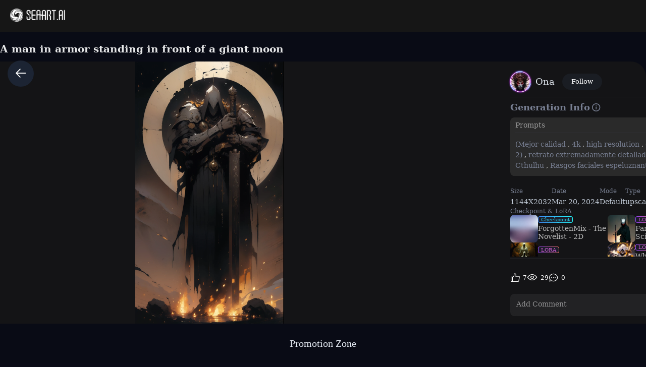

--- FILE ---
content_type: text/html; charset=utf-8
request_url: https://www.seaart.ai/explore/detail/cnthbate878c73elqlm0
body_size: 44909
content:
<!doctype html>
<html data-n-head-ssr lang="en-US" data-n-head="%7B%22lang%22:%7B%22ssr%22:%22en-US%22%7D%7D">
  <head >
    <meta data-n-head="ssr" charset="utf-8"><meta data-n-head="ssr" name="viewport" content="width=device-width, initial-scale=1"><meta data-n-head="ssr" name="format-detection" content="telephone=no"><meta data-n-head="ssr" data-hid="yandex-verification" name="yandex-verification" content="9e7cacac1fde7bf3"><meta data-n-head="ssr" data-hid="charset" charset="utf-8"><meta data-n-head="ssr" data-hid="mobile-web-app-capable" name="mobile-web-app-capable" content="yes"><meta data-n-head="ssr" data-hid="apple-mobile-web-app-title" name="apple-mobile-web-app-title" content="SeaArt AI"><meta data-n-head="ssr" data-hid="theme-color" name="theme-color" content="#000000"><meta data-n-head="ssr" data-hid="og:image:width" name="og:image:width" property="og:image:width" content="48"><meta data-n-head="ssr" data-hid="og:image:height" name="og:image:height" property="og:image:height" content="48"><meta data-n-head="ssr" data-hid="og:image:type" name="og:image:type" property="og:image:type" content="image/webp"><meta data-n-head="ssr" data-hid="google-site-verification" name="google-site-verification" content="Y5FblrFrB7sAFyw1h4gM3T8QsV-R6HvMcZC8_osNeMA"><meta data-n-head="ssr" data-hid="og:type" name="og:type" content="website"><meta data-n-head="ssr" data-hid="i18n-og" property="og:locale" content="en_US"><meta data-n-head="ssr" data-hid="i18n-og-alt-zh-CN" property="og:locale:alternate" content="zh_CN"><meta data-n-head="ssr" data-hid="i18n-og-alt-zh-TW" property="og:locale:alternate" content="zh_TW"><meta data-n-head="ssr" data-hid="i18n-og-alt-ar-SY" property="og:locale:alternate" content="ar_SY"><meta data-n-head="ssr" data-hid="i18n-og-alt-ja-JP" property="og:locale:alternate" content="ja_JP"><meta data-n-head="ssr" data-hid="i18n-og-alt-ko-KR" property="og:locale:alternate" content="ko_KR"><meta data-n-head="ssr" data-hid="i18n-og-alt-de-DE" property="og:locale:alternate" content="de_DE"><meta data-n-head="ssr" data-hid="i18n-og-alt-fr-FR" property="og:locale:alternate" content="fr_FR"><meta data-n-head="ssr" data-hid="i18n-og-alt-ru-RU" property="og:locale:alternate" content="ru_RU"><meta data-n-head="ssr" data-hid="i18n-og-alt-es-ES" property="og:locale:alternate" content="es_ES"><meta data-n-head="ssr" data-hid="i18n-og-alt-pt-PT" property="og:locale:alternate" content="pt_PT"><meta data-n-head="ssr" data-hid="i18n-og-alt-th-TH" property="og:locale:alternate" content="th_TH"><meta data-n-head="ssr" data-hid="i18n-og-alt-id-ID" property="og:locale:alternate" content="id_ID"><meta data-n-head="ssr" data-hid="i18n-og-alt-it-IT" property="og:locale:alternate" content="it_IT"><meta data-n-head="ssr" data-hid="i18n-og-alt-vi-VN" property="og:locale:alternate" content="vi_VN"><meta data-n-head="ssr" data-hid="i18n-og-alt-tr-TR" property="og:locale:alternate" content="tr_TR"><meta data-n-head="ssr" data-hid="description" name="description" content="(Mejor calidad,4k,high resolution,obra maestra:1.2),retrato extremadamente detallado y realista de Cthulhu, Rasgos faciales espeluznantes y misteriosos, tentacle-like appendages protruding from its face, Ojos amarillos intensos y penetrantes, escamas distintas e intrincadas que cubren su cuerpo, Criatura antigua y de otro mundo, dark and creepy atmosphere, Paisajes surrealistas y de pesadilla, Disturbing and malevolent presence, Terror lovecraftiano, Paleta de colores azul oscuro y verde, Dramatic and discreet lighting with ominous shadows, Ethereal and supernatural aura"><meta data-n-head="ssr" data-hid="keywords" name="keywords" content="portrait,fantasy,character,abstractV2"><meta data-n-head="ssr" data-hid="og:title" property="og:title" content="A man in armor standing in front of a giant moon"><meta data-n-head="ssr" data-hid="og:description" property="og:description" content="(Mejor calidad,4k,high resolution,obra maestra:1.2),retrato extremadamente detallado y realista de Cthulhu, Rasgos faciales espeluznantes y misteriosos, tentacle-like appendages protruding from its face, Ojos amarillos intensos y penetrantes, escamas distintas e intrincadas que cubren su cuerpo, Criatura antigua y de otro mundo, dark and creepy atmosphere, Paisajes surrealistas y de pesadilla, Disturbing and malevolent presence, Terror lovecraftiano, Paleta de colores azul oscuro y verde, Dramatic and discreet lighting with ominous shadows, Ethereal and supernatural aura #SeaArt #AIart #AIイラスト #stablediffusion"><meta data-n-head="ssr" data-hid="og:image" name="og:image" content="https://image.cdn2.seaart.me/2024-03-20/cnthb25e878c73as5kk0/28f0be1faaf46448a5dca733d2f77557ae3f60be_high.webp"><meta data-n-head="ssr" data-hid="og:site_name" property="og:site_name" content="https://www.seaart.ai"><meta data-n-head="ssr" data-hid="og:url" property="og:url" content="https://www.seaart.ai/explore/detail/cnthbate878c73elqlm0?source=share_link"><meta data-n-head="ssr" name="twitter:url" content="https://www.seaart.ai/explore/detail/cnthbate878c73elqlm0?source=share_link"><meta data-n-head="ssr" data-hid="twitter:image" name="twitter:image" content="https://image.cdn2.seaart.me/2024-03-20/cnthb25e878c73as5kk0/28f0be1faaf46448a5dca733d2f77557ae3f60be_high.webp"><meta data-n-head="ssr" property="twitter:image" content="https://image.cdn2.seaart.me/2024-03-20/cnthb25e878c73as5kk0/28f0be1faaf46448a5dca733d2f77557ae3f60be_high.webp"><meta data-n-head="ssr" name="twitter:title" content="A man in armor standing in front of a giant moon"><meta data-n-head="ssr" name="twitter:description" content="(Mejor calidad,4k,high resolution,obra maestra:1.2),retrato extremadamente detallado y realista de Cthulhu, Rasgos faciales espeluznantes y misteriosos, tentacle-like appendages protruding from its face, Ojos amarillos intensos y penetrantes, escamas distintas e intrincadas que cubren su cuerpo, Criatura antigua y de otro mundo, dark and creepy atmosphere, Paisajes surrealistas y de pesadilla, Disturbing and malevolent presence, Terror lovecraftiano, Paleta de colores azul oscuro y verde, Dramatic and discreet lighting with ominous shadows, Ethereal and supernatural aura"><meta data-n-head="ssr" name="twitter:site" content="@SeaArt_Ai"><meta data-n-head="ssr" name="twitter:creator" content="Ona"><meta data-n-head="ssr" name="twitter:card" content="summary_large_image"><title>A man in armor standing in front of a giant moon - SeaArt AI</title><base href="/"><link data-n-head="ssr" rel="icon" type="image/x-icon" href="/favicon.ico"><link data-n-head="ssr" rel="apple-touch-icon" href="/apple-touch-icon.png"><link data-n-head="ssr" rel="apple-touch-icon-precomposed" href="/apple-touch-icon-precomposed.png"><link data-n-head="ssr" rel="preconnect" href="https://cdn1.resource-static-cdn.seaart.me"><link data-n-head="ssr" rel="dns-prefetch" href="https://cdn1.resource-static-cdn.seaart.me"><link data-n-head="ssr" data-hid="shortcut-icon" rel="shortcut icon" href="https://image.cdn2.seaart.ai/icon/logo144new.webp"><link data-n-head="ssr" data-hid="apple-touch-icon" rel="apple-touch-icon" href="https://image.cdn2.seaart.ai/icon/logo48new.webp" sizes="48x48"><link data-n-head="ssr" rel="manifest" href="https://cdn1.resource-static-cdn.seaart.me/web/prod/manifest.3080c111.json" data-hid="manifest"><link data-n-head="ssr" data-hid="i18n-alt-en" rel="alternate" href="https://www.seaart.ai/explore/detail/cnthbate878c73elqlm0" hreflang="en"><link data-n-head="ssr" data-hid="i18n-alt-en-US" rel="alternate" href="https://www.seaart.ai/explore/detail/cnthbate878c73elqlm0" hreflang="en-US"><link data-n-head="ssr" data-hid="i18n-alt-zh" rel="alternate" href="https://www.seaart.ai/zhCN/explore/detail/cnthbate878c73elqlm0" hreflang="zh"><link data-n-head="ssr" data-hid="i18n-alt-zh-CN" rel="alternate" href="https://www.seaart.ai/zhCN/explore/detail/cnthbate878c73elqlm0" hreflang="zh-CN"><link data-n-head="ssr" data-hid="i18n-alt-zh-TW" rel="alternate" href="https://www.seaart.ai/zhTW/explore/detail/cnthbate878c73elqlm0" hreflang="zh-TW"><link data-n-head="ssr" data-hid="i18n-alt-ar" rel="alternate" href="https://www.seaart.ai/ar/explore/detail/cnthbate878c73elqlm0" hreflang="ar"><link data-n-head="ssr" data-hid="i18n-alt-ar-SY" rel="alternate" href="https://www.seaart.ai/ar/explore/detail/cnthbate878c73elqlm0" hreflang="ar-SY"><link data-n-head="ssr" data-hid="i18n-alt-ja" rel="alternate" href="https://www.seaart.ai/ja/explore/detail/cnthbate878c73elqlm0" hreflang="ja"><link data-n-head="ssr" data-hid="i18n-alt-ja-JP" rel="alternate" href="https://www.seaart.ai/ja/explore/detail/cnthbate878c73elqlm0" hreflang="ja-JP"><link data-n-head="ssr" data-hid="i18n-alt-ko" rel="alternate" href="https://www.seaart.ai/ko/explore/detail/cnthbate878c73elqlm0" hreflang="ko"><link data-n-head="ssr" data-hid="i18n-alt-ko-KR" rel="alternate" href="https://www.seaart.ai/ko/explore/detail/cnthbate878c73elqlm0" hreflang="ko-KR"><link data-n-head="ssr" data-hid="i18n-alt-de" rel="alternate" href="https://www.seaart.ai/de/explore/detail/cnthbate878c73elqlm0" hreflang="de"><link data-n-head="ssr" data-hid="i18n-alt-de-DE" rel="alternate" href="https://www.seaart.ai/de/explore/detail/cnthbate878c73elqlm0" hreflang="de-DE"><link data-n-head="ssr" data-hid="i18n-alt-fr" rel="alternate" href="https://www.seaart.ai/fr/explore/detail/cnthbate878c73elqlm0" hreflang="fr"><link data-n-head="ssr" data-hid="i18n-alt-fr-FR" rel="alternate" href="https://www.seaart.ai/fr/explore/detail/cnthbate878c73elqlm0" hreflang="fr-FR"><link data-n-head="ssr" data-hid="i18n-alt-ru" rel="alternate" href="https://www.seaart.ai/ru/explore/detail/cnthbate878c73elqlm0" hreflang="ru"><link data-n-head="ssr" data-hid="i18n-alt-ru-RU" rel="alternate" href="https://www.seaart.ai/ru/explore/detail/cnthbate878c73elqlm0" hreflang="ru-RU"><link data-n-head="ssr" data-hid="i18n-alt-es" rel="alternate" href="https://www.seaart.ai/es/explore/detail/cnthbate878c73elqlm0" hreflang="es"><link data-n-head="ssr" data-hid="i18n-alt-es-ES" rel="alternate" href="https://www.seaart.ai/es/explore/detail/cnthbate878c73elqlm0" hreflang="es-ES"><link data-n-head="ssr" data-hid="i18n-alt-pt" rel="alternate" href="https://www.seaart.ai/pt/explore/detail/cnthbate878c73elqlm0" hreflang="pt"><link data-n-head="ssr" data-hid="i18n-alt-pt-PT" rel="alternate" href="https://www.seaart.ai/pt/explore/detail/cnthbate878c73elqlm0" hreflang="pt-PT"><link data-n-head="ssr" data-hid="i18n-alt-th" rel="alternate" href="https://www.seaart.ai/th/explore/detail/cnthbate878c73elqlm0" hreflang="th"><link data-n-head="ssr" data-hid="i18n-alt-th-TH" rel="alternate" href="https://www.seaart.ai/th/explore/detail/cnthbate878c73elqlm0" hreflang="th-TH"><link data-n-head="ssr" data-hid="i18n-alt-id" rel="alternate" href="https://www.seaart.ai/indo/explore/detail/cnthbate878c73elqlm0" hreflang="id"><link data-n-head="ssr" data-hid="i18n-alt-id-ID" rel="alternate" href="https://www.seaart.ai/indo/explore/detail/cnthbate878c73elqlm0" hreflang="id-ID"><link data-n-head="ssr" data-hid="i18n-alt-it" rel="alternate" href="https://www.seaart.ai/it/explore/detail/cnthbate878c73elqlm0" hreflang="it"><link data-n-head="ssr" data-hid="i18n-alt-it-IT" rel="alternate" href="https://www.seaart.ai/it/explore/detail/cnthbate878c73elqlm0" hreflang="it-IT"><link data-n-head="ssr" data-hid="i18n-alt-vi" rel="alternate" href="https://www.seaart.ai/vi/explore/detail/cnthbate878c73elqlm0" hreflang="vi"><link data-n-head="ssr" data-hid="i18n-alt-vi-VN" rel="alternate" href="https://www.seaart.ai/vi/explore/detail/cnthbate878c73elqlm0" hreflang="vi-VN"><link data-n-head="ssr" data-hid="i18n-alt-tr" rel="alternate" href="https://www.seaart.ai/tr/explore/detail/cnthbate878c73elqlm0" hreflang="tr"><link data-n-head="ssr" data-hid="i18n-alt-tr-TR" rel="alternate" href="https://www.seaart.ai/tr/explore/detail/cnthbate878c73elqlm0" hreflang="tr-TR"><link data-n-head="ssr" data-hid="i18n-xd" rel="alternate" href="https://www.seaart.ai/explore/detail/cnthbate878c73elqlm0" hreflang="x-default"><link data-n-head="ssr" data-hid="i18n-can" rel="canonical" href="https://www.seaart.ai/explore/detail/cnthbate878c73elqlm0"><link data-n-head="ssr" rel="canonical" href="https://www.seaart.ai/explore/detail/cnthbate878c73elqlm0?source=share_link"><script data-n-head="ssr">
      (function(w,d,s,l,i){w[l]=w[l]||[];w[l].push({'gtm.start':
      new Date().getTime(),event:'gtm.js'});var f=d.getElementsByTagName(s)[0],
      j=d.createElement(s),dl=l!='dataLayer'?'&l='+l:'';j.async=true;j.src=
      'https://www.googletagmanager.com/gtm.js?id='+i+dl;f.parentNode.insertBefore(j,f);
      })(window,document,'script','dataLayer','GTM-TVBKQXD2');
    </script><script data-n-head="ssr" type="application/ld+json">{"@context":"https://schema.org","@type":"ImageObject","contentUrl":"https://image.cdn2.seaart.me/2024-03-20/cnthb25e878c73as5kk0/28f0be1faaf46448a5dca733d2f77557ae3f60be_high.webp","creator":{"name":"Ona","@type":"Person"},"creditText":"Ona","copyrightNotice":"Ona","license":"https://image6.cdn.seaart.me/20230808/9598893d-2207-4b30-9036-bf5b026232bf.html","acquireLicensePage":"https://image6.cdn.seaart.me/20230808/9598893d-2207-4b30-9036-bf5b026232bf.html"}</script><link rel="stylesheet" href="https://cdn1.resource-static-cdn.seaart.me/web/prod/css/29516a8.css"><link rel="stylesheet" href="https://cdn1.resource-static-cdn.seaart.me/web/prod/css/22366e9.css"><link rel="stylesheet" href="https://cdn1.resource-static-cdn.seaart.me/web/prod/css/87e99d9.css"><link rel="stylesheet" href="https://cdn1.resource-static-cdn.seaart.me/web/prod/css/06bf8db.css"><link rel="stylesheet" href="https://cdn1.resource-static-cdn.seaart.me/web/prod/css/c8be847.css"><link rel="stylesheet" href="https://cdn1.resource-static-cdn.seaart.me/web/prod/css/bc98a65.css"><link rel="stylesheet" href="https://cdn1.resource-static-cdn.seaart.me/web/prod/css/7d1daa6.css"><link rel="stylesheet" href="https://cdn1.resource-static-cdn.seaart.me/web/prod/css/0ee113c.css"><link rel="stylesheet" href="https://cdn1.resource-static-cdn.seaart.me/web/prod/css/1de5b1d.css"><link rel="stylesheet" href="https://cdn1.resource-static-cdn.seaart.me/web/prod/css/c88a227.css"><link rel="stylesheet" href="https://cdn1.resource-static-cdn.seaart.me/web/prod/css/b660998.css"><link rel="stylesheet" href="https://cdn1.resource-static-cdn.seaart.me/web/prod/css/0e12cb2.css"><link rel="stylesheet" href="https://cdn1.resource-static-cdn.seaart.me/web/prod/css/4fd6010.css"><link rel="stylesheet" href="https://cdn1.resource-static-cdn.seaart.me/web/prod/css/59e28f9.css"><link rel="stylesheet" href="https://cdn1.resource-static-cdn.seaart.me/web/prod/css/dfed4b3.css"><link rel="stylesheet" href="https://cdn1.resource-static-cdn.seaart.me/web/prod/css/b731ab4.css"><link rel="stylesheet" href="https://cdn1.resource-static-cdn.seaart.me/web/prod/css/91b478e.css"><link rel="stylesheet" href="https://cdn1.resource-static-cdn.seaart.me/web/prod/css/1c52fe4.css"><link rel="stylesheet" href="https://cdn1.resource-static-cdn.seaart.me/web/prod/css/d1d6d86.css"><link rel="stylesheet" href="https://cdn1.resource-static-cdn.seaart.me/web/prod/css/03b6722.css"><link rel="stylesheet" href="https://cdn1.resource-static-cdn.seaart.me/web/prod/css/046a016.css"><link rel="stylesheet" href="https://cdn1.resource-static-cdn.seaart.me/web/prod/css/9340c17.css"><link rel="stylesheet" href="https://cdn1.resource-static-cdn.seaart.me/web/prod/css/5df1476.css"><link rel="stylesheet" href="https://cdn1.resource-static-cdn.seaart.me/web/prod/css/8a6abe8.css"><link rel="stylesheet" href="https://cdn1.resource-static-cdn.seaart.me/web/prod/css/f881ea6.css"><link rel="stylesheet" href="https://cdn1.resource-static-cdn.seaart.me/web/prod/css/6c4d0fe.css">
  </head>
  <body >
    <div data-server-rendered="true" id="__nuxt"><div id="__layout"><div id="app" data-v-62a8ee58><section class="el-container container-wraper is-vertical" data-v-62a8ee58><header data-group="page-header" class="el-header" style="height:62px;padding:0;top:0;position:fixed;z-index:101;" data-v-62a8ee58><!----> <div class="top-banner" style="display:none;" data-v-0348289a data-v-62a8ee58><a href="/mall?dotFrom=svip_banner" class="discount-banner-bg" data-v-0348289a><!----></a> <span aria-label="Close" class="close-btn" data-v-0348289a>×</span></div> <div class="top-menu" data-v-09483514 data-v-62a8ee58><div class="left-tabs" data-v-09483514><div data-hand class="menu-icon flex_c_m" style="display:none;" data-v-09483514><i class="iconfont icon-menu" data-v-09483514></i></div> <a href="/" data-text="" class="web-logo canary" data-v-09483514><img src="https://cdn1.resource-static-cdn.seaart.me/web/prod/img/home-nav-logo.5792026.png" alt="SeaArt AI" class="logo" data-v-09483514></a> <span class="company-name" style="display:none;" data-v-09483514>
      Enterprise Version
    </span> <div data-v-0b2ac170 data-v-09483514><div class="tabs-list-box flex" data-v-0b2ac170></div></div></div> <div class="middle-search-area" data-v-09483514><!----></div> <div class="right-icons" data-v-09483514><!----> <!----></div></div></header> <section class="el-container body-container" style="padding:62px 0 0 0px;" data-v-62a8ee58><div class="image-gallery" data-v-3c235322 data-v-62a8ee58><!----> <div class="mobile-back-to" data-v-3c235322><i class="el-icon-back" data-v-3c235322></i></div> <div class="imgpage-content flex" data-v-3c235322><div data-group="work-page-image-info" class="imgpage-inner" data-v-3c235322><div class="imgpage-image-hold w-full" data-v-6111696a data-v-3c235322><div class="imgpage-image-info-container m60" data-v-6111696a><h1 class="seo-title text-no-wrap" style="width:900px;" data-v-6111696a data-v-3c235322>
              A man in armor standing in front of a giant moon
            </h1>  <div class="imgpage-image flex" style="width:;" data-v-6111696a data-v-3c235322><div class="image-container flex" data-v-6111696a data-v-3c235322><img alt="(Mejor calidad,4k,high resolution,obra maestra:1.2),retrato extremadamente detallado y realista de Cthulhu, Rasgos faciales espeluznantes y misteriosos, tentacle-like appendages protruding from its face, Ojos amarillos intensos y penetrantes, escamas distintas e intrincadas que cubren su cuerpo, Criatura antigua y de otro mundo, dark and creepy atmosphere, Paisajes surrealistas y de pesadilla, Disturbing and malevolent presence, Terror lovecraftiano, Paleta de colores azul oscuro y verde, Dramatic and discreet lighting with ominous shadows, Ethereal and supernatural aura" src="https://image.cdn2.seaart.me/2024-03-20/cnthb25e878c73as5kk0/28f0be1faaf46448a5dca733d2f77557ae3f60be_high.webp" width="1144" height="2032" data-v-6111696a data-v-3c235322> <div class="tips-button-box tips-btn" data-v-75b2a6b2 data-v-3c235322><div class="btn-img" data-v-75b2a6b2><img src="https://image.cdn2.seaart.me/static/web/play_entrace_icon.png" alt="image" data-v-75b2a6b2></div> <div class="tips-text" style="display:none;" data-v-75b2a6b2></div></div></div> <div class="quick-operate-buttons" style="display:none;" data-v-6111696a data-v-3c235322><div class="button-container" data-v-6111696a data-v-3c235322><div class="single-picture-container" data-v-6111696a data-v-3c235322><!----><!----><!----><!----><!----><!----><!----><!----><!----><!----></div></div></div></div> <div class="imgpage-info" style="width:450px;padding:0 24px;" data-v-6111696a data-v-3c235322><div class="author flex" data-v-6a33d82b data-v-3c235322><div class="left flex" data-v-6a33d82b><div class="head" style="background-color:transparent;" data-v-6a33d82b><div class="base-avatar" style="width:40px;height:40px;" data-v-02dafc6a data-v-6a33d82b><div class="base-container" style="background-color:#516a8b;" data-v-02dafc6a><img loading="lazy" width="40" height="40" src="https://image.cdn2.seaart.me/temp-convert-webp/highwebp/static/upload/20230723/12472ebf-3df0-4a13-9f14-35d0ad285e59_low.webp?format=webp&amp;quality=low&amp;maxsize=120,0" alt="avatar" class="base-image" data-v-02dafc6a> <div class="base-text" style="font-size:20px;display:none;" data-v-02dafc6a>
      O
    </div></div> <div class="base-frame" data-v-02dafc6a><img src="https://image.cdn2.seaart.me/static/upload/20250607/889f091c-f58d-40ac-891c-6c90f2edb07c.webp" loading="lazy" alt="avatar_frame" class="base-frame-image" data-v-02dafc6a></div></div></div> <div class="name" data-v-6a33d82b><a href="/user/2b68ded7f748d72dd331992a0b4eab89" rel="nofollow" class="personal-info-a" data-v-6a33d82b>
        Ona
      </a> </div> <button type="button" data-event="click_follow" data-id="2b68ded7f748d72dd331992a0b4eab89" class="el-button follow el-button--default" data-v-6a33d82b><!----><!----><span>
      Follow
    </span></button></div> <div class="right" data-v-6a33d82b><button class="right-btn button-try disabled" data-v-6a33d82b data-v-3c235322>
                Remix
              </button></div></div> <div class="cmt-comments" data-v-623b74f1 data-v-3c235322><!----> <div class="commMain" data-v-623b74f1><div class="create-info-container" data-v-623b74f1 data-v-3c235322><span class="create-info-item-title" data-v-623b74f1 data-v-3c235322>Generation Info</span> <span data-v-623b74f1 data-v-3c235322><span data-v-3c235322><div role="tooltip" id="el-popover-2024" aria-hidden="true" class="el-popover el-popper" style="width:320px;display:none;"><!----><div class="image-meta" data-v-3afa3092 data-v-3c235322><!----> <!----> <!----> <!----> <div class="btn-box" data-v-3afa3092><div class="btn" data-v-3afa3092>Remix</div></div></div> </div><span class="el-popover__reference-wrapper"><i class="iconfont icon-notification work-tips" data-v-3c235322></i></span></span></span> <!----></div> <div class="c-prompt-container" data-v-94a0c3bc data-v-3c235322><div class="prompt-container-title" data-v-94a0c3bc><span data-v-94a0c3bc>Prompts</span></div> <div class="prompt-container-content" data-v-94a0c3bc><span class="prompt-text" data-v-94a0c3bc><a href="/search/(Mejor calidad" data-search-keyword="(Mejor calidad" data-event="click_prompt_search" data-eventName="log_action_front_search" class="text-segment" data-v-94a0c3bc>
            (Mejor calidad
          </a><span data-v-94a0c3bc>,</span><a href="/search/4k" data-search-keyword="4k" data-event="click_prompt_search" data-eventName="log_action_front_search" class="text-segment" data-v-94a0c3bc>
            4k
          </a><span data-v-94a0c3bc>,</span><a href="/search/high resolution" data-search-keyword="high resolution" data-event="click_prompt_search" data-eventName="log_action_front_search" class="text-segment" data-v-94a0c3bc>
            high resolution
          </a><span data-v-94a0c3bc>,</span><a href="/search/obra maestra:1" data-search-keyword="obra maestra:1" data-event="click_prompt_search" data-eventName="log_action_front_search" class="text-segment" data-v-94a0c3bc>
            obra maestra:1
          </a><span data-v-94a0c3bc>.</span><a href="/search/2)" data-search-keyword="2)" data-event="click_prompt_search" data-eventName="log_action_front_search" class="text-segment" data-v-94a0c3bc>
            2)
          </a><span data-v-94a0c3bc>,</span><a href="/search/retrato extremadamente detallado y realista de Cthulhu" data-search-keyword="retrato extremadamente detallado y realista de Cthulhu" data-event="click_prompt_search" data-eventName="log_action_front_search" class="text-segment" data-v-94a0c3bc>
            retrato extremadamente detallado y realista de Cthulhu
          </a><span data-v-94a0c3bc>,</span><a href="/search/ Rasgos faciales espeluznantes y misteriosos" data-search-keyword=" Rasgos faciales espeluznantes y misteriosos" data-event="click_prompt_search" data-eventName="log_action_front_search" class="text-segment" data-v-94a0c3bc>
             Rasgos faciales espeluznantes y misteriosos
          </a><span data-v-94a0c3bc>,</span><a href="/search/ tentacle-like appendages protruding from its face" data-search-keyword=" tentacle-like appendages protruding from its face" data-event="click_prompt_search" data-eventName="log_action_front_search" class="text-segment" data-v-94a0c3bc>
             tentacle-like appendages protruding from its face
          </a><span data-v-94a0c3bc>,</span><a href="/search/ Ojos amarillos intensos y penetrantes" data-search-keyword=" Ojos amarillos intensos y penetrantes" data-event="click_prompt_search" data-eventName="log_action_front_search" class="text-segment" data-v-94a0c3bc>
             Ojos amarillos intensos y penetrantes
          </a><span data-v-94a0c3bc>,</span><a href="/search/ escamas distintas e intrincadas que cubren su cuerpo" data-search-keyword=" escamas distintas e intrincadas que cubren su cuerpo" data-event="click_prompt_search" data-eventName="log_action_front_search" class="text-segment" data-v-94a0c3bc>
             escamas distintas e intrincadas que cubren su cuerpo
          </a><span data-v-94a0c3bc>,</span><a href="/search/ Criatura antigua y de otro mundo" data-search-keyword=" Criatura antigua y de otro mundo" data-event="click_prompt_search" data-eventName="log_action_front_search" class="text-segment" data-v-94a0c3bc>
             Criatura antigua y de otro mundo
          </a><span data-v-94a0c3bc>,</span><a href="/search/ dark and creepy atmosphere" data-search-keyword=" dark and creepy atmosphere" data-event="click_prompt_search" data-eventName="log_action_front_search" class="text-segment" data-v-94a0c3bc>
             dark and creepy atmosphere
          </a><span data-v-94a0c3bc>,</span><a href="/search/ Paisajes surrealistas y de pesadilla" data-search-keyword=" Paisajes surrealistas y de pesadilla" data-event="click_prompt_search" data-eventName="log_action_front_search" class="text-segment" data-v-94a0c3bc>
             Paisajes surrealistas y de pesadilla
          </a><span data-v-94a0c3bc>,</span><a href="/search/ Disturbing and malevolent presence" data-search-keyword=" Disturbing and malevolent presence" data-event="click_prompt_search" data-eventName="log_action_front_search" class="text-segment" data-v-94a0c3bc>
             Disturbing and malevolent presence
          </a><span data-v-94a0c3bc>,</span><a href="/search/ Terror lovecraftiano" data-search-keyword=" Terror lovecraftiano" data-event="click_prompt_search" data-eventName="log_action_front_search" class="text-segment" data-v-94a0c3bc>
             Terror lovecraftiano
          </a><span data-v-94a0c3bc>,</span><a href="/search/ Paleta de colores azul oscuro y verde" data-search-keyword=" Paleta de colores azul oscuro y verde" data-event="click_prompt_search" data-eventName="log_action_front_search" class="text-segment" data-v-94a0c3bc>
             Paleta de colores azul oscuro y verde
          </a><span data-v-94a0c3bc>,</span><a href="/search/ Dramatic and discreet lighting with ominous shadows" data-search-keyword=" Dramatic and discreet lighting with ominous shadows" data-event="click_prompt_search" data-eventName="log_action_front_search" class="text-segment" data-v-94a0c3bc>
             Dramatic and discreet lighting with ominous shadows
          </a><span data-v-94a0c3bc>,</span><a href="/search/ Ethereal and supernatural aura" data-search-keyword=" Ethereal and supernatural aura" data-event="click_prompt_search" data-eventName="log_action_front_search" class="text-segment" data-v-94a0c3bc>
             Ethereal and supernatural aura
          </a> <span class="prompt-actions-inline" data-v-94a0c3bc><span class="prompt-action-btn-inline" data-v-94a0c3bc><i class="iconfont icon-copy" data-v-94a0c3bc></i></span> <span class="prompt-action-btn-inline" data-v-94a0c3bc><i class="iconfont icon-translate1" data-v-94a0c3bc></i></span></span></span></div></div> <!----> <div class="model-info" data-v-623b74f1 data-v-3c235322><div class="meta-content flex flex-col el-row el-row--flex" data-v-3c235322><div class="info flex" data-v-3c235322><span class="item" data-v-3c235322><div class="name" data-v-3c235322>Size</div> <div class="value" data-v-3c235322>
                          1144X2032
                        </div></span> <span class="item" data-v-3c235322><div class="name" data-v-3c235322>Date</div> <div class="value" data-v-3c235322>Mar 20, 2024</div></span> <span class="item" data-v-3c235322><div class="name" data-v-3c235322>Mode</div> <div class="value" data-v-3c235322>
                          Default
                        </div></span> <span class="item" data-v-3c235322><div class="name" data-v-3c235322>Type</div> <div class="value" data-v-3c235322>
                          upscale
                        </div></span></div></div> <div class="model-seo-name" data-v-623b74f1 data-v-3c235322>
                    Checkpoint &amp; LoRA
                  </div> <div class="models flex flex-wrap" data-v-623b74f1 data-v-3c235322><a href="/models/detail/32e690fbeea0ad990d090a8608d32725" class="model-item flex items-center" data-v-623b74f1 data-v-3c235322><img src="https://cdn1.resource-static-cdn.seaart.me/web/prod/img/nsfw_lang.0ab0aaa.webp" alt="" class="model-cover" data-v-623b74f1 data-v-3c235322> <div class="model-cont flex flex-col" data-v-623b74f1 data-v-3c235322><div class="model-type" data-v-623b74f1 data-v-3c235322><span data-v-623b74f1 data-v-3c235322>Checkpoint</span></div> <div class="model-name text-no-wrap-2" data-v-623b74f1 data-v-3c235322>ForgottenMix - The Novelist - 2D</div></div></a><a href="/models/detail/6fd4919ab6ab56fc44f27e9f5cd7ad7b" class="model-item flex items-center" data-v-623b74f1 data-v-3c235322><img src="https://image.cdn2.seaart.me/temp-convert-webp/jpeg/static/3dc8c7edcfd22274ec16790c9ca3f6c1/20230624/6d7d40ffadaae6d91adc5ad1404b36de_low.webp" alt="Fantasy and Science Fiction Warrior Style" class="model-cover" data-v-623b74f1 data-v-3c235322> <div class="model-cont flex flex-col" data-v-623b74f1 data-v-3c235322><div class="model-type" data-v-623b74f1 data-v-3c235322><span class="isLora" data-v-623b74f1 data-v-3c235322>LORA</span></div> <div class="model-name text-no-wrap-2" data-v-623b74f1 data-v-3c235322>Fantasy and Science Fiction Warrior Style</div></div></a><a href="/models/detail/deaa28246afad2ab46383d94604171ae" class="model-item flex items-center" data-v-623b74f1 data-v-3c235322><img src="https://image.cdn2.seaart.me/temp-convert-webp/highwebp/static/images/20230810/1999cbd62bac794946b9094bff17a15d_low.webp" alt="Ghost Concept" class="model-cover" data-v-623b74f1 data-v-3c235322> <div class="model-cont flex flex-col" data-v-623b74f1 data-v-3c235322><div class="model-type" data-v-623b74f1 data-v-3c235322><span class="isLora" data-v-623b74f1 data-v-3c235322>LORA</span></div> <div class="model-name text-no-wrap-2" data-v-623b74f1 data-v-3c235322>Ghost Concept</div></div></a><a href="/models/detail/23187695a9774899ad0d3332a2a73bbf" class="model-item flex items-center" data-v-623b74f1 data-v-3c235322><img src="https://image.cdn2.seaart.me/temp-convert-webp/png/2023-09-29/18470657151998981/61ffdc153da6e6eccc152f7af232c8fe0db0dd16_low.webp" alt="White and gold Imperator" class="model-cover" data-v-623b74f1 data-v-3c235322> <div class="model-cont flex flex-col" data-v-623b74f1 data-v-3c235322><div class="model-type" data-v-623b74f1 data-v-3c235322><span class="isLora" data-v-623b74f1 data-v-3c235322>LORA</span></div> <div class="model-name text-no-wrap-2" data-v-623b74f1 data-v-3c235322>White and gold Imperator</div></div></a><a href="/models/detail/9196abf9c09f164297b360cd8743b0dd" class="model-item flex items-center" data-v-623b74f1 data-v-3c235322><img src="https://image.cdn2.seaart.me/temp-convert-webp/jpeg/static/bf6b0f58d00358ea44b0d4205479fb1c/20230630/840cccfcec61013bf1e12823eb341ac1_low.webp" alt="Technological armorMix" class="model-cover" data-v-623b74f1 data-v-3c235322> <div class="model-cont flex flex-col" data-v-623b74f1 data-v-3c235322><div class="model-type" data-v-623b74f1 data-v-3c235322><span class="isLora" data-v-623b74f1 data-v-3c235322>LORA</span></div> <div class="model-name text-no-wrap-2" data-v-623b74f1 data-v-3c235322>Technological armorMix</div></div></a></div> <!----> <!----> <!----></div> <!----> <!----> <div class="commCnt" data-v-623b74f1><div class="commNum" data-v-623b74f1>
        0 comment
      </div> </div></div> <div class="commInput" data-v-623b74f1><div class="commFunBar" data-v-623b74f1><div class="funBarBnt" data-v-623b74f1><div data-event="waterfall-like" data-id="cnthbate878c73elqlm0" data-info="{&quot;isLiked&quot;:true}" class="commFunNum" style="display:;" data-v-623b74f1><i class="iconfont icon-like" data-v-623b74f1></i> <span data-v-623b74f1>7</span></div> <div data-v-623b74f1><!----></div> <div class="commFunNum" data-v-623b74f1><i class="iconfont icon-work-show" data-v-623b74f1></i> <span data-v-623b74f1>29</span></div> <div class="commFunNum" data-v-623b74f1><i class="el-icon-chat-dot-round" data-v-623b74f1></i> <span data-v-623b74f1>0</span></div></div> <div class="commFunBarRight flex" data-v-623b74f1><div class="commFunNum" data-v-623b74f1 data-v-3c235322><span data-v-3c235322><div role="tooltip" id="el-popover-6468" aria-hidden="true" class="el-popover el-popper my-popover" style="width:100px;display:none;"><!----><div class="pop-btns flex" data-v-3c235322><div data-event="not_interest" data-id="cnthbate878c73elqlm0" data-type="1" data-desc="不感兴趣按钮点击" data-v-0bdc1f7d data-v-3c235322><button data-v-0bdc1f7d data-v-3c235322>
                          Not Interested
                        </button></div> <div data-event="click_report" data-id="cnthbate878c73elqlm0" data-type="1" data-desc="举报按钮点击" data-v-7ca32040 data-v-3c235322><button data-v-7ca32040 data-v-3c235322>
                          Report
                        </button> <div class="el-dialog__wrapper" style="display:none;" data-v-8869d288 data-v-7ca32040><div role="dialog" aria-modal="true" aria-label="dialog" class="el-dialog hy-report-modal-box" style="margin-top:15vh;width:690px;"><div class="el-dialog__header"><span class="el-dialog__title"></span><!----></div><!----><!----></div></div></div> <button data-event="activeImg?.primary == 1 ? 'click_hide' : 'click_show'" data-id="cnthbate878c73elqlm0" style="display:none;" data-v-3c235322>
                        Private
                      </button> <button data-event="click_appeal" data-id="cnthbate878c73elqlm0" style="display:none;" data-v-3c235322>
                        Appeal
                      </button> <button data-event="click_delete" data-id="cnthbate878c73elqlm0" style="display:none;" data-v-3c235322>
                        Delete
                      </button></div> </div><span class="el-popover__reference-wrapper"><button style="color:#ffffff;" data-v-3c235322><i class="iconfont icon-more" data-v-3c235322></i></button></span></span></div> <button data-event="click_share" data-id="cnthbate878c73elqlm0" class="commFunNum" data-v-623b74f1 data-v-3c235322><i class="iconfont icon-share-icon" data-v-623b74f1 data-v-3c235322></i></button> <button class="commFunNum" data-v-623b74f1 data-v-3c235322><i class="iconfont icon-icon-Download" data-v-623b74f1 data-v-3c235322></i></button></div></div> <div class="input-box-container" data-v-623b74f1><div class="inputBox" data-v-623b74f1><textarea maxlength="400" placeholder="Add Comment" rows="1" data-v-623b74f1></textarea> <div class="input-actions" data-v-623b74f1><div class="char-count" data-v-623b74f1>0/400</div> <div class="icon-btn" data-v-623b74f1><i class="iconfont icon-emoji" style="font-size:22px;color:#646466;" data-v-623b74f1></i> <i class="iconfont icon-jianpan" style="font-size:22px;color:#646466;display:none;" data-v-623b74f1></i></div> <div class="icon-btn" data-v-623b74f1><i class="iconfont icon-picture" style="font-size:22px;color:#646466;" data-v-623b74f1></i></div> <div class="icon-btn" data-v-623b74f1><i class="iconfont icon-Comment_send" style="font-size:22px;color:#646466;" data-v-623b74f1></i></div></div></div> <div class="image-preview" style="display:none;" data-v-f010f36c data-v-623b74f1></div></div></div> <div id="reverseLoadDiv" data-v-623b74f1></div> <span class="popover-editor" style="display:none;" data-v-623b74f1><div role="tooltip" id="el-popover-7136" aria-hidden="true" class="el-popover el-popper" style="width:undefinedpx;display:none;"><!----><div class="editor-emoji-panel-section" style="display:none;" data-v-623b74f1><div data-v-623b74f1> <!----></div></div></div><span class="el-popover__reference-wrapper"></span></span> <div data-v-2a2fd426 data-v-623b74f1><!----> <div class="el-dialog__wrapper" style="display:none;" data-v-06647cf1 data-v-2a2fd426><div role="dialog" aria-modal="true" aria-label="dialog" class="el-dialog link-upload-modal-box custom-dialog" style="margin-top:15vh;width:407px;"><div class="el-dialog__header"><span class="el-dialog__title"></span><button type="button" aria-label="Close" class="el-dialog__headerbtn"><i class="el-dialog__close el-icon el-icon-close"></i></button></div><!----><!----></div></div></div> <!----> <div class="el-dialog__wrapper" style="display:none;" data-v-8869d288 data-v-623b74f1><div role="dialog" aria-modal="true" aria-label="dialog" class="el-dialog hy-report-modal-box" style="margin-top:15vh;width:690px;"><div class="el-dialog__header"><span class="el-dialog__title"></span><!----></div><!----><!----></div></div></div></div></div></div> <div class="imgpage-related" data-v-3c235322><h2 class="title-div" data-v-3c235322><span class="title" data-v-3c235322>Promotion Zone</span></h2> <div style="min-height:244px;" data-v-bc6bc42a data-v-3c235322><div class="swipeab-leList" style="margin-top:0px;height:initial;" data-v-6d09f2a7 data-v-bc6bc42a><div class="swipeab-icon-box swipeab-icon-box-left" style="width:40px;display:none;" data-v-6d09f2a7><div class="icon-bnt" style="width:40px;height:40px;margin-top:0;" data-v-6d09f2a7><i class="el-icon-arrow-left" data-v-6d09f2a7></i></div></div> <div class="scroll-area" data-v-6d09f2a7><div class="content" data-v-6d09f2a7><div class="list" style="align-items:flex-start;gap:16px;padding-top:8px;padding-bottom:8px;" data-v-6d09f2a7><div style="width:182px;height:100%;" data-v-64dee974 data-v-bc6bc42a><a href="" target="_blank" log-exposure="{&quot;type&quot;:13,&quot;id&quot;:&quot;d30592de878c73ert2n0&quot;,&quot;pt&quot;:&quot;&quot;,&quot;position&quot;:&quot;&quot;,&quot;index&quot;:0}" class="base-card-box gl-exposure-node" data-v-64dee974><div class="hy-colorful-border-maxbox" style="height:100%;" data-v-71dbff78 data-v-64dee974><!----> <!----> <!----> <div data-nsfw="0" data-event="module-box-click" data-desc="瀑布流卡片主体内容点击" data-id="d30592de878c73ert2n0" data-type="13" data-index="0" data-position="" data-info="{}" class="content-box" style="height:244px;border-radius:undefinedpx;" data-v-71dbff78 data-v-64dee974><div enableLoadError="" class="image-item-box" data-v-9a0465aa data-v-64dee974><img src="https://image.cdn2.seaart.me/temp-convert-webp/highwebp/20250909/66296029-6758-4b8c-be86-d0a7c8d1182f_low.webp?format=webp&amp;quality=low&amp;maxsize=480,0" alt="Special for facial beauty care" loading="lazy" crossorigin="anonymous" fetchpriority="high" class="bg-image" data-v-9a0465aa></div> <!----> <!----> <!----> <div class="left-mark flex_c_m" data-v-71dbff78 data-v-64dee974><div data-v-b58862da data-v-64dee974><div class="mark-box flex_c_m" data-v-b58862da><i class="iconfont icon-icon_jiedian" data-v-b58862da></i></div> <!----> <!----> <!----> <!----> <!----></div></div> <div class="right-mark flex_c_m" data-v-71dbff78 data-v-64dee974><!----></div> <!----> <div class="hover-mask-box" data-v-71dbff78 data-v-64dee974><!----></div> <!----> <!----> <!----> <!----> <!----> <!----> <!----> <!----> <!----></div></div> <div class="card-info-box" style="padding-bottom:0;" data-v-8e5a2ec4 data-v-64dee974><div class="title-name flex_m" data-v-8e5a2ec4><!----> <img alt="icon" class="card-title-icon card-icon-none" style="display:none;" data-v-14646165 data-v-8e5a2ec4> <div data-id="d30592de878c73ert2n0" data-type="13" data-desc="瀑布流标题点击" data-index="0" data-position="" data-info="{}" class="left-text line-one" style="font-size:14px;" data-v-8e5a2ec4>
      Special for facial beauty care
    </div> <!----></div> <!----> <div class="user-info-box flex_m" data-v-8e5a2ec4><div data-event="author" data-id="d30592de878c73ert2n0" data-type="13" data-desc="瀑布流作者点击" data-index="0" data-position="" data-info="{}" class="user-head flex_m" data-v-8e5a2ec4><div class="user-head-box" data-v-8e5a2ec4><div class="base-avatar" style="width:24px;height:24px;" data-v-02dafc6a data-v-8e5a2ec4><div class="base-container" style="background-color:#516a8b;" data-v-02dafc6a><img loading="lazy" width="24" height="24" src="https://image.cdn2.seaart.me/temp-convert-webp/highwebp/upload/static/20250929/fcbe4bd9c7aab3cc6119b24a590f8784_low.webp?format=webp&amp;quality=low&amp;maxsize=120,0" alt="avatar" class="base-image" data-v-02dafc6a> <div class="base-text" style="font-size:12px;display:none;" data-v-02dafc6a>
      指
    </div></div> <div class="base-frame" data-v-02dafc6a><img src="https://image.cdn2.seaart.me/static/upload/20250604/af247710-8fe7-4250-93ef-5952ea54faf4.webp" loading="lazy" alt="avatar_frame" class="base-frame-image" data-v-02dafc6a></div></div></div> <span class="head-name line-one" data-v-8e5a2ec4>指鹿AI</span></div> <div class="info-btns-box flex_m" data-v-8e5a2ec4></div></div> <!----> <!----></div></a></div><div style="width:182px;height:100%;" data-v-64dee974 data-v-bc6bc42a><a href="" target="_blank" log-exposure="{&quot;type&quot;:13,&quot;id&quot;:&quot;d1369gte878c7392spqg&quot;,&quot;pt&quot;:&quot;&quot;,&quot;position&quot;:&quot;&quot;,&quot;index&quot;:1}" class="base-card-box gl-exposure-node" data-v-64dee974><div class="hy-colorful-border-maxbox" style="height:100%;" data-v-71dbff78 data-v-64dee974><!----> <!----> <!----> <div data-nsfw="0" data-event="module-box-click" data-desc="瀑布流卡片主体内容点击" data-id="d1369gte878c7392spqg" data-type="13" data-index="1" data-position="" data-info="{}" class="content-box" style="height:244px;border-radius:undefinedpx;" data-v-71dbff78 data-v-64dee974><div enableLoadError="" class="image-item-box" data-v-9a0465aa data-v-64dee974><img src="https://image.cdn2.seaart.me/20250609/0122ef5f-f08c-43bf-99cc-ac8c00014e23.webp?format=webp&amp;quality=low&amp;maxsize=480,0" alt="Anime To Realistic" loading="lazy" crossorigin="anonymous" fetchpriority="high" class="bg-image" data-v-9a0465aa></div> <!----> <!----> <!----> <div class="left-mark flex_c_m" data-v-71dbff78 data-v-64dee974><div data-v-b58862da data-v-64dee974><div class="mark-box flex_c_m" data-v-b58862da><i class="iconfont icon-icon_jiedian" data-v-b58862da></i></div> <!----> <!----> <!----> <!----> <!----></div></div> <div class="right-mark flex_c_m" data-v-71dbff78 data-v-64dee974><!----></div> <!----> <div class="hover-mask-box" data-v-71dbff78 data-v-64dee974><!----></div> <!----> <!----> <!----> <!----> <!----> <!----> <!----> <!----> <!----></div></div> <div class="card-info-box" style="padding-bottom:0;" data-v-8e5a2ec4 data-v-64dee974><div class="title-name flex_m" data-v-8e5a2ec4><!----> <img alt="icon" class="card-title-icon card-icon-none" style="display:none;" data-v-14646165 data-v-8e5a2ec4> <div data-id="d1369gte878c7392spqg" data-type="13" data-desc="瀑布流标题点击" data-index="1" data-position="" data-info="{}" class="left-text line-one" style="font-size:14px;" data-v-8e5a2ec4>
      Anime To Realistic
    </div> <!----></div> <!----> <div class="user-info-box flex_m" data-v-8e5a2ec4><div data-event="author" data-id="d1369gte878c7392spqg" data-type="13" data-desc="瀑布流作者点击" data-index="1" data-position="" data-info="{}" class="user-head flex_m" data-v-8e5a2ec4><div class="user-head-box" data-v-8e5a2ec4><div class="base-avatar" style="width:24px;height:24px;" data-v-02dafc6a data-v-8e5a2ec4><div class="base-container" style="background-color:#516a8b;" data-v-02dafc6a><img loading="lazy" width="24" height="24" src="https://image.cdn2.seaart.me/temp-convert-webp/png/static/avatar/20250119/0eaafc8b-4309-48a4-80ac-59348fdc0842_low.webp?format=webp&amp;quality=low&amp;maxsize=120,0" alt="avatar" class="base-image" data-v-02dafc6a> <div class="base-text" style="font-size:12px;display:none;" data-v-02dafc6a>
      I
    </div></div> <div class="base-frame" data-v-02dafc6a><img src="https://image.cdn2.seaart.me/static/upload/20250604/af247710-8fe7-4250-93ef-5952ea54faf4.webp" loading="lazy" alt="avatar_frame" class="base-frame-image" data-v-02dafc6a></div></div></div> <span class="head-name line-one" data-v-8e5a2ec4>izmys</span></div> <div class="info-btns-box flex_m" data-v-8e5a2ec4></div></div> <!----> <!----></div></a></div><div style="width:182px;height:100%;" data-v-64dee974 data-v-bc6bc42a><a href="" target="_blank" log-exposure="{&quot;type&quot;:13,&quot;id&quot;:&quot;cos9stle878c738ijfcg&quot;,&quot;pt&quot;:&quot;&quot;,&quot;position&quot;:&quot;&quot;,&quot;index&quot;:2}" class="base-card-box gl-exposure-node" data-v-64dee974><div class="hy-colorful-border-maxbox" style="height:100%;" data-v-71dbff78 data-v-64dee974><!----> <!----> <!----> <div data-nsfw="0" data-event="module-box-click" data-desc="瀑布流卡片主体内容点击" data-id="cos9stle878c738ijfcg" data-type="13" data-index="2" data-position="" data-info="{}" class="content-box" style="height:244px;border-radius:undefinedpx;" data-v-71dbff78 data-v-64dee974><div enableLoadError="" class="image-item-box" data-v-9a0465aa data-v-64dee974><img src="https://image.cdn2.seaart.me/static/upload/20250830/ec2a7c5c-0c5c-4887-a4a8-154ff3130078.webp?format=webp&amp;quality=low&amp;maxsize=480,0" alt="AI Image Extender" loading="lazy" crossorigin="anonymous" fetchpriority="high" class="bg-image" data-v-9a0465aa></div> <!----> <!----> <!----> <div class="left-mark flex_c_m" data-v-71dbff78 data-v-64dee974><div data-v-b58862da data-v-64dee974><div class="mark-box flex_c_m" data-v-b58862da><i class="iconfont icon-icon_jiedian" data-v-b58862da></i></div> <!----> <!----> <!----> <!----> <!----></div></div> <div class="right-mark flex_c_m" data-v-71dbff78 data-v-64dee974><!----></div> <!----> <div class="hover-mask-box" data-v-71dbff78 data-v-64dee974><!----></div> <!----> <!----> <!----> <!----> <!----> <!----> <!----> <!----> <!----></div></div> <div class="card-info-box" style="padding-bottom:0;" data-v-8e5a2ec4 data-v-64dee974><div class="title-name flex_m" data-v-8e5a2ec4><!----> <img alt="icon" class="card-title-icon card-icon-none" style="display:none;" data-v-14646165 data-v-8e5a2ec4> <div data-id="cos9stle878c738ijfcg" data-type="13" data-desc="瀑布流标题点击" data-index="2" data-position="" data-info="{}" class="left-text line-one" style="font-size:14px;" data-v-8e5a2ec4>
      AI Image Extender
    </div> <!----></div> <!----> <div class="user-info-box flex_m" data-v-8e5a2ec4><div data-event="author" data-id="cos9stle878c738ijfcg" data-type="13" data-desc="瀑布流作者点击" data-index="2" data-position="" data-info="{}" class="user-head flex_m" data-v-8e5a2ec4><div class="user-head-box" data-v-8e5a2ec4><div class="base-avatar" style="width:24px;height:24px;" data-v-02dafc6a data-v-8e5a2ec4><div class="base-container" style="background-color:#516a8b;" data-v-02dafc6a><img loading="lazy" width="24" height="24" src="https://image.cdn2.seaart.me/temp-convert-webp/png/static/avatar/20231121/4e8e704f-d0a9-4815-95e1-2d221e00c6c4_low.webp?format=webp&amp;quality=low&amp;maxsize=120,0" alt="avatar" class="base-image" data-v-02dafc6a> <div class="base-text" style="font-size:12px;display:none;" data-v-02dafc6a>
      じ
    </div></div> <div class="base-frame" data-v-02dafc6a><img src="https://image.cdn2.seaart.me/static/upload/20250607/a784f839-2076-40b0-9d22-0133fe724536.webp" loading="lazy" alt="avatar_frame" class="base-frame-image" data-v-02dafc6a></div></div></div> <span class="head-name line-one" data-v-8e5a2ec4>じゃがいも</span></div> <div class="info-btns-box flex_m" data-v-8e5a2ec4></div></div> <!----> <!----></div></a></div><div style="width:182px;height:100%;" data-v-64dee974 data-v-bc6bc42a><a href="" target="_blank" log-exposure="{&quot;type&quot;:13,&quot;id&quot;:&quot;d0puiqde878c73fu16cg&quot;,&quot;pt&quot;:&quot;&quot;,&quot;position&quot;:&quot;&quot;,&quot;index&quot;:3}" class="base-card-box gl-exposure-node" data-v-64dee974><div class="hy-colorful-border-maxbox" style="height:100%;" data-v-71dbff78 data-v-64dee974><!----> <!----> <!----> <div data-nsfw="0" data-event="module-box-click" data-desc="瀑布流卡片主体内容点击" data-id="d0puiqde878c73fu16cg" data-type="13" data-index="3" data-position="" data-info="{}" class="content-box" style="height:244px;border-radius:undefinedpx;" data-v-71dbff78 data-v-64dee974><div enableLoadError="" class="image-item-box" data-v-9a0465aa data-v-64dee974><img src="https://image.cdn2.seaart.me/temp-convert-webp/highwebp/20250526/431ba931-9302-4b73-b0dc-ef5adeb68395_low.webp?format=webp&amp;quality=low&amp;maxsize=480,0" alt="Intelligent elimination" loading="lazy" crossorigin="anonymous" fetchpriority="high" class="bg-image" data-v-9a0465aa></div> <!----> <!----> <!----> <div class="left-mark flex_c_m" data-v-71dbff78 data-v-64dee974><div data-v-b58862da data-v-64dee974><div class="mark-box flex_c_m" data-v-b58862da><i class="iconfont icon-icon_jiedian" data-v-b58862da></i></div> <!----> <!----> <!----> <!----> <!----></div></div> <div class="right-mark flex_c_m" data-v-71dbff78 data-v-64dee974><!----></div> <!----> <div class="hover-mask-box" data-v-71dbff78 data-v-64dee974><!----></div> <!----> <!----> <!----> <!----> <!----> <!----> <!----> <!----> <!----></div></div> <div class="card-info-box" style="padding-bottom:0;" data-v-8e5a2ec4 data-v-64dee974><div class="title-name flex_m" data-v-8e5a2ec4><!----> <img alt="icon" class="card-title-icon card-icon-none" style="display:none;" data-v-14646165 data-v-8e5a2ec4> <div data-id="d0puiqde878c73fu16cg" data-type="13" data-desc="瀑布流标题点击" data-index="3" data-position="" data-info="{}" class="left-text line-one" style="font-size:14px;" data-v-8e5a2ec4>
      Intelligent elimination
    </div> <!----></div> <!----> <div class="user-info-box flex_m" data-v-8e5a2ec4><div data-event="author" data-id="d0puiqde878c73fu16cg" data-type="13" data-desc="瀑布流作者点击" data-index="3" data-position="" data-info="{}" class="user-head flex_m" data-v-8e5a2ec4><div class="user-head-box" data-v-8e5a2ec4><div class="base-avatar" style="width:24px;height:24px;" data-v-02dafc6a data-v-8e5a2ec4><div class="base-container" style="background-color:#516a8b;" data-v-02dafc6a><img loading="lazy" width="24" height="24" src="https://image.cdn2.seaart.me/temp-convert-webp/highwebp/static/avatar/20250612/4e2c06d0-d90d-4a0e-aa7d-02015714bbc5_low.webp?format=webp&amp;quality=low&amp;maxsize=120,0" alt="avatar" class="base-image" data-v-02dafc6a> <div class="base-text" style="font-size:12px;display:none;" data-v-02dafc6a>
      S
    </div></div> <div class="base-frame" data-v-02dafc6a><img src="https://image.cdn2.seaart.me/static/upload/20251025/df78b44a-9487-4056-b660-78522030287d.webp" loading="lazy" alt="avatar_frame" class="base-frame-image" data-v-02dafc6a></div></div></div> <span class="head-name line-one" data-v-8e5a2ec4>SeaArt Official</span></div> <div class="info-btns-box flex_m" data-v-8e5a2ec4></div></div> <!----> <!----></div></a></div><div style="width:182px;height:100%;" data-v-64dee974 data-v-bc6bc42a><a href="" target="_blank" log-exposure="{&quot;type&quot;:13,&quot;id&quot;:&quot;d0ltou5e878c73f0cieg&quot;,&quot;pt&quot;:&quot;&quot;,&quot;position&quot;:&quot;&quot;,&quot;index&quot;:4}" class="base-card-box gl-exposure-node" data-v-64dee974><div class="hy-colorful-border-maxbox" style="height:100%;" data-v-71dbff78 data-v-64dee974><!----> <!----> <!----> <div data-nsfw="0" data-event="module-box-click" data-desc="瀑布流卡片主体内容点击" data-id="d0ltou5e878c73f0cieg" data-type="13" data-index="4" data-position="" data-info="{}" class="content-box" style="height:244px;border-radius:undefinedpx;" data-v-71dbff78 data-v-64dee974><div enableLoadError="" class="image-item-box" data-v-9a0465aa data-v-64dee974><img src="https://image.cdn2.seaart.me/temp-convert-webp/highwebp/20250520/5136e61f-5d3f-457d-9161-1f5fca72c42b_low.webp?format=webp&amp;quality=low&amp;maxsize=480,0" alt="Real person to anime street hand-painted style" loading="lazy" crossorigin="anonymous" fetchpriority="high" class="bg-image" data-v-9a0465aa></div> <!----> <!----> <!----> <div class="left-mark flex_c_m" data-v-71dbff78 data-v-64dee974><div data-v-b58862da data-v-64dee974><div class="mark-box flex_c_m" data-v-b58862da><i class="iconfont icon-icon_jiedian" data-v-b58862da></i></div> <!----> <!----> <!----> <!----> <!----></div></div> <div class="right-mark flex_c_m" data-v-71dbff78 data-v-64dee974><!----></div> <!----> <div class="hover-mask-box" data-v-71dbff78 data-v-64dee974><!----></div> <!----> <!----> <!----> <!----> <!----> <!----> <!----> <!----> <!----></div></div> <div class="card-info-box" style="padding-bottom:0;" data-v-8e5a2ec4 data-v-64dee974><div class="title-name flex_m" data-v-8e5a2ec4><!----> <img alt="icon" class="card-title-icon card-icon-none" style="display:none;" data-v-14646165 data-v-8e5a2ec4> <div data-id="d0ltou5e878c73f0cieg" data-type="13" data-desc="瀑布流标题点击" data-index="4" data-position="" data-info="{}" class="left-text line-one" style="font-size:14px;" data-v-8e5a2ec4>
      Real person to anime street hand-painted style
    </div> <!----></div> <!----> <div class="user-info-box flex_m" data-v-8e5a2ec4><div data-event="author" data-id="d0ltou5e878c73f0cieg" data-type="13" data-desc="瀑布流作者点击" data-index="4" data-position="" data-info="{}" class="user-head flex_m" data-v-8e5a2ec4><div class="user-head-box" data-v-8e5a2ec4><div class="base-avatar" style="width:24px;height:24px;" data-v-02dafc6a data-v-8e5a2ec4><div class="base-container" style="background-color:#516a8b;" data-v-02dafc6a><img loading="lazy" width="24" height="24" src="https://image.cdn2.seaart.me/temp-convert-webp/highwebp/20250306/65270e27-c92f-47e0-aa76-0d5c417737a6_low.webp?format=webp&amp;quality=low&amp;maxsize=120,0" alt="avatar" class="base-image" data-v-02dafc6a> <div class="base-text" style="font-size:12px;display:none;" data-v-02dafc6a>
       
    </div></div> <!----></div></div> <span class="head-name line-one" data-v-8e5a2ec4> pandy</span></div> <div class="info-btns-box flex_m" data-v-8e5a2ec4></div></div> <!----> <!----></div></a></div><div style="width:182px;height:100%;" data-v-64dee974 data-v-bc6bc42a><a href="" target="_blank" log-exposure="{&quot;type&quot;:13,&quot;id&quot;:&quot;d3hi65le878c73anovq0&quot;,&quot;pt&quot;:&quot;&quot;,&quot;position&quot;:&quot;&quot;,&quot;index&quot;:5}" class="base-card-box gl-exposure-node" data-v-64dee974><div class="hy-colorful-border-maxbox" style="height:100%;" data-v-71dbff78 data-v-64dee974><!----> <!----> <!----> <div data-nsfw="0" data-event="module-box-click" data-desc="瀑布流卡片主体内容点击" data-id="d3hi65le878c73anovq0" data-type="13" data-index="5" data-position="" data-info="{}" class="content-box" style="height:244px;border-radius:undefinedpx;" data-v-71dbff78 data-v-64dee974><div enableLoadError="" class="image-item-box" data-v-9a0465aa data-v-64dee974><img src="https://image.cdn2.seaart.me/temp-convert-webp/highwebp/2025-10-06/d3hdn7te878c73e8elcg-3/1d99ee25abb30fe73bbe4097987c522e_low.webp?format=webp&amp;quality=low&amp;maxsize=480,0" alt="Smart I2V Image Edit" loading="lazy" crossorigin="anonymous" fetchpriority="high" class="bg-image" data-v-9a0465aa></div> <!----> <!----> <!----> <div class="left-mark flex_c_m" data-v-71dbff78 data-v-64dee974><div data-v-b58862da data-v-64dee974><div class="mark-box flex_c_m" data-v-b58862da><i class="iconfont icon-icon_jiedian" data-v-b58862da></i></div> <!----> <!----> <!----> <!----> <!----></div></div> <div class="right-mark flex_c_m" data-v-71dbff78 data-v-64dee974><!----></div> <!----> <div class="hover-mask-box" data-v-71dbff78 data-v-64dee974><!----></div> <!----> <!----> <!----> <!----> <!----> <!----> <!----> <!----> <!----></div></div> <div class="card-info-box" style="padding-bottom:0;" data-v-8e5a2ec4 data-v-64dee974><div class="title-name flex_m" data-v-8e5a2ec4><!----> <img alt="icon" class="card-title-icon card-icon-none" style="display:none;" data-v-14646165 data-v-8e5a2ec4> <div data-id="d3hi65le878c73anovq0" data-type="13" data-desc="瀑布流标题点击" data-index="5" data-position="" data-info="{}" class="left-text line-one" style="font-size:14px;" data-v-8e5a2ec4>
      Smart I2V Image Edit
    </div> <!----></div> <!----> <div class="user-info-box flex_m" data-v-8e5a2ec4><div data-event="author" data-id="d3hi65le878c73anovq0" data-type="13" data-desc="瀑布流作者点击" data-index="5" data-position="" data-info="{}" class="user-head flex_m" data-v-8e5a2ec4><div class="user-head-box" data-v-8e5a2ec4><div class="base-avatar" style="width:24px;height:24px;" data-v-02dafc6a data-v-8e5a2ec4><div class="base-container" style="background-color:#516a8b;" data-v-02dafc6a><img loading="lazy" width="24" height="24" src="https://image.cdn2.seaart.me/temp-convert-webp/jpe/static/avatar/20251004/266be922-9efd-4651-9f2a-9101469a6cbd_low.webp?format=webp&amp;quality=low&amp;maxsize=120,0" alt="avatar" class="base-image" data-v-02dafc6a> <div class="base-text" style="font-size:12px;display:none;" data-v-02dafc6a>
      Z
    </div></div> <!----></div></div> <span class="head-name line-one" data-v-8e5a2ec4>Zaskevins</span></div> <div class="info-btns-box flex_m" data-v-8e5a2ec4></div></div> <!----> <!----></div></a></div><div style="width:182px;height:100%;" data-v-64dee974 data-v-bc6bc42a><a href="" target="_blank" log-exposure="{&quot;type&quot;:13,&quot;id&quot;:&quot;d03j7gle878c73dmr8ag&quot;,&quot;pt&quot;:&quot;&quot;,&quot;position&quot;:&quot;&quot;,&quot;index&quot;:6}" class="base-card-box gl-exposure-node" data-v-64dee974><div class="hy-colorful-border-maxbox" style="height:100%;" data-v-71dbff78 data-v-64dee974><!----> <!----> <!----> <div data-nsfw="0" data-event="module-box-click" data-desc="瀑布流卡片主体内容点击" data-id="d03j7gle878c73dmr8ag" data-type="13" data-index="6" data-position="" data-info="{}" class="content-box" style="height:244px;border-radius:undefinedpx;" data-v-71dbff78 data-v-64dee974><div enableLoadError="" class="image-item-box" data-v-9a0465aa data-v-64dee974><img src="https://image.cdn2.seaart.me/20250422/8181c23d-462c-4d53-81aa-05f61e868f48.gif" alt=" Video Lab Studio Ghibli Style  🚩" loading="lazy" crossorigin="anonymous" fetchpriority="high" class="bg-image" data-v-9a0465aa></div> <!----> <!----> <!----> <div class="left-mark flex_c_m" data-v-71dbff78 data-v-64dee974><div data-v-b58862da data-v-64dee974><div class="mark-box flex_c_m" data-v-b58862da><i class="iconfont icon-icon_jiedian" data-v-b58862da></i></div> <!----> <!----> <!----> <!----> <!----></div></div> <div class="right-mark flex_c_m" data-v-71dbff78 data-v-64dee974><!----></div> <!----> <div class="hover-mask-box" data-v-71dbff78 data-v-64dee974><!----></div> <!----> <!----> <!----> <!----> <!----> <!----> <!----> <!----> <!----></div></div> <div class="card-info-box" style="padding-bottom:0;" data-v-8e5a2ec4 data-v-64dee974><div class="title-name flex_m" data-v-8e5a2ec4><!----> <img alt="icon" class="card-title-icon card-icon-none" style="display:none;" data-v-14646165 data-v-8e5a2ec4> <div data-id="d03j7gle878c73dmr8ag" data-type="13" data-desc="瀑布流标题点击" data-index="6" data-position="" data-info="{}" class="left-text line-one" style="font-size:14px;" data-v-8e5a2ec4>
       Video Lab Studio Ghibli Style  🚩
    </div> <!----></div> <!----> <div class="user-info-box flex_m" data-v-8e5a2ec4><div data-event="author" data-id="d03j7gle878c73dmr8ag" data-type="13" data-desc="瀑布流作者点击" data-index="6" data-position="" data-info="{}" class="user-head flex_m" data-v-8e5a2ec4><div class="user-head-box" data-v-8e5a2ec4><div class="base-avatar" style="width:24px;height:24px;" data-v-02dafc6a data-v-8e5a2ec4><div class="base-container" style="background-color:#516a8b;" data-v-02dafc6a><img loading="lazy" width="24" height="24" src="https://image.cdn2.seaart.me/temp-convert-webp/highwebp/static/avatar/20250310/09d58e8f-b117-4d11-9b5f-236e90023345_low.webp?format=webp&amp;quality=low&amp;maxsize=120,0" alt="avatar" class="base-image" data-v-02dafc6a> <div class="base-text" style="font-size:12px;display:none;" data-v-02dafc6a>
      S
    </div></div> <!----></div></div> <span class="head-name line-one" data-v-8e5a2ec4>SoilSighStudio</span></div> <div class="info-btns-box flex_m" data-v-8e5a2ec4></div></div> <!----> <!----></div></a></div><div style="width:182px;height:100%;" data-v-64dee974 data-v-bc6bc42a><a href="" target="_blank" log-exposure="{&quot;type&quot;:13,&quot;id&quot;:&quot;d2m2h2le878c73an85ug&quot;,&quot;pt&quot;:&quot;&quot;,&quot;position&quot;:&quot;&quot;,&quot;index&quot;:7}" class="base-card-box gl-exposure-node" data-v-64dee974><div class="hy-colorful-border-maxbox" style="height:100%;" data-v-71dbff78 data-v-64dee974><!----> <!----> <!----> <div data-nsfw="0" data-event="module-box-click" data-desc="瀑布流卡片主体内容点击" data-id="d2m2h2le878c73an85ug" data-type="13" data-index="7" data-position="" data-info="{}" class="content-box" style="height:244px;border-radius:undefinedpx;" data-v-71dbff78 data-v-64dee974><div enableLoadError="" class="image-item-box" data-v-9a0465aa data-v-64dee974><img src="https://image.cdn2.seaart.me/temp-convert-webp/highwebp/20250823/ffe60ec0-a538-4432-805d-044081e89cee_low.webp?format=webp&amp;quality=low&amp;maxsize=480,0" alt="love" loading="lazy" crossorigin="anonymous" fetchpriority="high" class="bg-image" data-v-9a0465aa></div> <!----> <!----> <!----> <div class="left-mark flex_c_m" data-v-71dbff78 data-v-64dee974><div data-v-b58862da data-v-64dee974><div class="mark-box flex_c_m" data-v-b58862da><i class="iconfont icon-icon_jiedian" data-v-b58862da></i></div> <!----> <!----> <!----> <!----> <!----></div></div> <div class="right-mark flex_c_m" data-v-71dbff78 data-v-64dee974><!----></div> <!----> <div class="hover-mask-box" data-v-71dbff78 data-v-64dee974><!----></div> <!----> <!----> <!----> <!----> <!----> <!----> <!----> <!----> <!----></div></div> <div class="card-info-box" style="padding-bottom:0;" data-v-8e5a2ec4 data-v-64dee974><div class="title-name flex_m" data-v-8e5a2ec4><!----> <img alt="icon" class="card-title-icon card-icon-none" style="display:none;" data-v-14646165 data-v-8e5a2ec4> <div data-id="d2m2h2le878c73an85ug" data-type="13" data-desc="瀑布流标题点击" data-index="7" data-position="" data-info="{}" class="left-text line-one" style="font-size:14px;" data-v-8e5a2ec4>
      love
    </div> <!----></div> <!----> <div class="user-info-box flex_m" data-v-8e5a2ec4><div data-event="author" data-id="d2m2h2le878c73an85ug" data-type="13" data-desc="瀑布流作者点击" data-index="7" data-position="" data-info="{}" class="user-head flex_m" data-v-8e5a2ec4><div class="user-head-box" data-v-8e5a2ec4><div class="base-avatar" style="width:24px;height:24px;" data-v-02dafc6a data-v-8e5a2ec4><div class="base-container" style="background-color:#516a8b;" data-v-02dafc6a><img loading="lazy" width="24" height="24" src="https://image.cdn2.seaart.me/2025-10-09/d3k2k8de878c73c8k7ng/2da02be59c72ac7f2115b2c0ad1a51a5.webp?format=webp&amp;quality=low&amp;maxsize=120,0" alt="avatar" class="base-image" data-v-02dafc6a> <div class="base-text" style="font-size:12px;display:none;" data-v-02dafc6a>
      К
    </div></div> <div class="base-frame" data-v-02dafc6a><img src="https://image.cdn2.seaart.me/static/upload/20250607/889f091c-f58d-40ac-891c-6c90f2edb07c.webp" loading="lazy" alt="avatar_frame" class="base-frame-image" data-v-02dafc6a></div></div></div> <span class="head-name line-one" data-v-8e5a2ec4>К-Градский</span></div> <div class="info-btns-box flex_m" data-v-8e5a2ec4></div></div> <!----> <!----></div></a></div><div style="width:182px;height:100%;" data-v-64dee974 data-v-bc6bc42a><a href="" target="_blank" log-exposure="{&quot;type&quot;:13,&quot;id&quot;:&quot;d1u8note878c73a7eo4g&quot;,&quot;pt&quot;:&quot;&quot;,&quot;position&quot;:&quot;&quot;,&quot;index&quot;:8}" class="base-card-box gl-exposure-node" data-v-64dee974><div class="hy-colorful-border-maxbox" style="height:100%;" data-v-71dbff78 data-v-64dee974><!----> <!----> <!----> <div data-nsfw="0" data-event="module-box-click" data-desc="瀑布流卡片主体内容点击" data-id="d1u8note878c73a7eo4g" data-type="13" data-index="8" data-position="" data-info="{}" class="content-box" style="height:244px;border-radius:undefinedpx;" data-v-71dbff78 data-v-64dee974><div enableLoadError="" class="image-item-box" data-v-9a0465aa data-v-64dee974><img src="https://image.cdn2.seaart.me/temp-convert-webp/mp4/upload/video/2025-07-20/d1u8n1te878c73a79kq0_low.webp?format=webp&amp;quality=low&amp;maxsize=480,0" alt="What do the refrigerators of the rich and powerful contain?？Come，open to take a look" loading="lazy" crossorigin="anonymous" fetchpriority="high" class="bg-image" data-v-9a0465aa></div> <!----> <!----> <!----> <div class="left-mark flex_c_m" data-v-71dbff78 data-v-64dee974><div data-v-b58862da data-v-64dee974><div class="mark-box flex_c_m" data-v-b58862da><i class="iconfont icon-icon_jiedian" data-v-b58862da></i></div> <!----> <!----> <!----> <!----> <!----></div></div> <div class="right-mark flex_c_m" data-v-71dbff78 data-v-64dee974><!----></div> <!----> <div class="hover-mask-box" data-v-71dbff78 data-v-64dee974><!----></div> <!----> <!----> <!----> <!----> <!----> <!----> <!----> <!----> <!----></div></div> <div class="card-info-box" style="padding-bottom:0;" data-v-8e5a2ec4 data-v-64dee974><div class="title-name flex_m" data-v-8e5a2ec4><!----> <img alt="icon" class="card-title-icon card-icon-none" style="display:none;" data-v-14646165 data-v-8e5a2ec4> <div data-id="d1u8note878c73a7eo4g" data-type="13" data-desc="瀑布流标题点击" data-index="8" data-position="" data-info="{}" class="left-text line-one" style="font-size:14px;" data-v-8e5a2ec4>
      What do the refrigerators of the rich and powerful contain?？Come，open to take a look
    </div> <!----></div> <!----> <div class="user-info-box flex_m" data-v-8e5a2ec4><div data-event="author" data-id="d1u8note878c73a7eo4g" data-type="13" data-desc="瀑布流作者点击" data-index="8" data-position="" data-info="{}" class="user-head flex_m" data-v-8e5a2ec4><div class="user-head-box" data-v-8e5a2ec4><div class="base-avatar" style="width:24px;height:24px;" data-v-02dafc6a data-v-8e5a2ec4><div class="base-container" style="background-color:#516a8b;" data-v-02dafc6a><img loading="lazy" width="24" height="24" src="https://image.cdn2.seaart.me/temp-convert-webp/highwebp/static/avatar/20250102/aa7acc6c-1cae-4818-bf25-dc425ec7ffc0_low.webp?format=webp&amp;quality=low&amp;maxsize=120,0" alt="avatar" class="base-image" data-v-02dafc6a> <div class="base-text" style="font-size:12px;display:none;" data-v-02dafc6a>
      9
    </div></div> <div class="base-frame" data-v-02dafc6a><img src="https://image.cdn2.seaart.me/static/upload/20251202/ff3ec843-2eb2-4493-8d2b-b739848d558f.webp" loading="lazy" alt="avatar_frame" class="base-frame-image" data-v-02dafc6a></div></div></div> <span class="head-name line-one" data-v-8e5a2ec4>93GSD5</span></div> <div class="info-btns-box flex_m" data-v-8e5a2ec4></div></div> <!----> <!----></div></a></div><div style="width:182px;height:100%;" data-v-64dee974 data-v-bc6bc42a><a href="" target="_blank" log-exposure="{&quot;type&quot;:13,&quot;id&quot;:&quot;d1vlhote878c73ckvq80&quot;,&quot;pt&quot;:&quot;&quot;,&quot;position&quot;:&quot;&quot;,&quot;index&quot;:9}" class="base-card-box gl-exposure-node" data-v-64dee974><div class="hy-colorful-border-maxbox" style="height:100%;" data-v-71dbff78 data-v-64dee974><!----> <!----> <!----> <div data-nsfw="0" data-event="module-box-click" data-desc="瀑布流卡片主体内容点击" data-id="d1vlhote878c73ckvq80" data-type="13" data-index="9" data-position="" data-info="{}" class="content-box" style="height:244px;border-radius:undefinedpx;" data-v-71dbff78 data-v-64dee974><div enableLoadError="" class="image-item-box" data-v-9a0465aa data-v-64dee974><img src="https://image.cdn2.seaart.me/20250722/46ac8fc1-7e53-4317-91c5-790a3201da40.gif" alt="AI Kung Fu" loading="lazy" crossorigin="anonymous" fetchpriority="high" class="bg-image" data-v-9a0465aa></div> <!----> <!----> <!----> <div class="left-mark flex_c_m" data-v-71dbff78 data-v-64dee974><div data-v-b58862da data-v-64dee974><div class="mark-box flex_c_m" data-v-b58862da><i class="iconfont icon-icon_jiedian" data-v-b58862da></i></div> <!----> <!----> <!----> <!----> <!----></div></div> <div class="right-mark flex_c_m" data-v-71dbff78 data-v-64dee974><!----></div> <!----> <div class="hover-mask-box" data-v-71dbff78 data-v-64dee974><!----></div> <!----> <!----> <!----> <!----> <!----> <!----> <!----> <!----> <!----></div></div> <div class="card-info-box" style="padding-bottom:0;" data-v-8e5a2ec4 data-v-64dee974><div class="title-name flex_m" data-v-8e5a2ec4><!----> <img alt="icon" class="card-title-icon card-icon-none" style="display:none;" data-v-14646165 data-v-8e5a2ec4> <div data-id="d1vlhote878c73ckvq80" data-type="13" data-desc="瀑布流标题点击" data-index="9" data-position="" data-info="{}" class="left-text line-one" style="font-size:14px;" data-v-8e5a2ec4>
      AI Kung Fu
    </div> <!----></div> <!----> <div class="user-info-box flex_m" data-v-8e5a2ec4><div data-event="author" data-id="d1vlhote878c73ckvq80" data-type="13" data-desc="瀑布流作者点击" data-index="9" data-position="" data-info="{}" class="user-head flex_m" data-v-8e5a2ec4><div class="user-head-box" data-v-8e5a2ec4><div class="base-avatar" style="width:24px;height:24px;" data-v-02dafc6a data-v-8e5a2ec4><div class="base-container" style="background-color:#516a8b;" data-v-02dafc6a><img loading="lazy" width="24" height="24" src="https://image.cdn2.seaart.me/temp-convert-webp/png/static/avatar/20231121/4e8e704f-d0a9-4815-95e1-2d221e00c6c4_low.webp?format=webp&amp;quality=low&amp;maxsize=120,0" alt="avatar" class="base-image" data-v-02dafc6a> <div class="base-text" style="font-size:12px;display:none;" data-v-02dafc6a>
      じ
    </div></div> <div class="base-frame" data-v-02dafc6a><img src="https://image.cdn2.seaart.me/static/upload/20250607/a784f839-2076-40b0-9d22-0133fe724536.webp" loading="lazy" alt="avatar_frame" class="base-frame-image" data-v-02dafc6a></div></div></div> <span class="head-name line-one" data-v-8e5a2ec4>じゃがいも</span></div> <div class="info-btns-box flex_m" data-v-8e5a2ec4></div></div> <!----> <!----></div></a></div><div style="width:182px;height:100%;" data-v-64dee974 data-v-bc6bc42a><a href="" target="_blank" log-exposure="{&quot;type&quot;:13,&quot;id&quot;:&quot;d337oate878c7384rla0&quot;,&quot;pt&quot;:&quot;&quot;,&quot;position&quot;:&quot;&quot;,&quot;index&quot;:10}" class="base-card-box gl-exposure-node" data-v-64dee974><div class="hy-colorful-border-maxbox" style="height:100%;" data-v-71dbff78 data-v-64dee974><!----> <!----> <!----> <div data-nsfw="0" data-event="module-box-click" data-desc="瀑布流卡片主体内容点击" data-id="d337oate878c7384rla0" data-type="13" data-index="10" data-position="" data-info="{}" class="content-box" style="height:244px;border-radius:undefinedpx;" data-v-71dbff78 data-v-64dee974><div enableLoadError="" class="image-item-box" data-v-9a0465aa data-v-64dee974><img src="https://image.cdn2.seaart.me/2025-09-12/d31qfdde878c73eqrvq0/a85d10d666199d03ea55ff883e0d8ab8.webp?format=webp&amp;quality=low&amp;maxsize=480,0" alt="Begging video" loading="lazy" crossorigin="anonymous" fetchpriority="high" class="bg-image" data-v-9a0465aa></div> <!----> <!----> <!----> <div class="left-mark flex_c_m" data-v-71dbff78 data-v-64dee974><div data-v-b58862da data-v-64dee974><div class="mark-box flex_c_m" data-v-b58862da><i class="iconfont icon-icon_jiedian" data-v-b58862da></i></div> <!----> <!----> <!----> <!----> <!----></div></div> <div class="right-mark flex_c_m" data-v-71dbff78 data-v-64dee974><!----></div> <!----> <div class="hover-mask-box" data-v-71dbff78 data-v-64dee974><!----></div> <!----> <!----> <!----> <!----> <!----> <!----> <!----> <!----> <!----></div></div> <div class="card-info-box" style="padding-bottom:0;" data-v-8e5a2ec4 data-v-64dee974><div class="title-name flex_m" data-v-8e5a2ec4><!----> <img alt="icon" class="card-title-icon card-icon-none" style="display:none;" data-v-14646165 data-v-8e5a2ec4> <div data-id="d337oate878c7384rla0" data-type="13" data-desc="瀑布流标题点击" data-index="10" data-position="" data-info="{}" class="left-text line-one" style="font-size:14px;" data-v-8e5a2ec4>
      Begging video
    </div> <!----></div> <!----> <div class="user-info-box flex_m" data-v-8e5a2ec4><div data-event="author" data-id="d337oate878c7384rla0" data-type="13" data-desc="瀑布流作者点击" data-index="10" data-position="" data-info="{}" class="user-head flex_m" data-v-8e5a2ec4><div class="user-head-box" data-v-8e5a2ec4><div class="base-avatar" style="width:24px;height:24px;" data-v-02dafc6a data-v-8e5a2ec4><div class="base-container" style="background-color:#516a8b;" data-v-02dafc6a><img loading="lazy" width="24" height="24" src="https://image.cdn2.seaart.me/temp-convert-webp/highwebp/upload/static/20251129/c687cc9e7bf9b5614a05394086ccda52_low.webp?format=webp&amp;quality=low&amp;maxsize=120,0" alt="avatar" class="base-image" data-v-02dafc6a> <div class="base-text" style="font-size:12px;display:none;" data-v-02dafc6a>
      M
    </div></div> <!----></div></div> <span class="head-name line-one" data-v-8e5a2ec4>mikoto</span></div> <div class="info-btns-box flex_m" data-v-8e5a2ec4></div></div> <!----> <!----></div></a></div><div style="width:182px;height:100%;" data-v-64dee974 data-v-bc6bc42a><a href="" target="_blank" log-exposure="{&quot;type&quot;:13,&quot;id&quot;:&quot;d28vdsle878c73e1ra6g&quot;,&quot;pt&quot;:&quot;&quot;,&quot;position&quot;:&quot;&quot;,&quot;index&quot;:11}" class="base-card-box gl-exposure-node" data-v-64dee974><div class="hy-colorful-border-maxbox" style="height:100%;" data-v-71dbff78 data-v-64dee974><!----> <!----> <!----> <div data-nsfw="0" data-event="module-box-click" data-desc="瀑布流卡片主体内容点击" data-id="d28vdsle878c73e1ra6g" data-type="13" data-index="11" data-position="" data-info="{}" class="content-box" style="height:244px;border-radius:undefinedpx;" data-v-71dbff78 data-v-64dee974><div enableLoadError="" class="image-item-box" data-v-9a0465aa data-v-64dee974><img src="https://image.cdn2.seaart.me/20250805/03de7a84-d767-4875-b220-1f7efdea3237.gif" alt="Cute Pets Cooking" loading="lazy" crossorigin="anonymous" fetchpriority="high" class="bg-image" data-v-9a0465aa></div> <!----> <!----> <!----> <div class="left-mark flex_c_m" data-v-71dbff78 data-v-64dee974><div data-v-b58862da data-v-64dee974><div class="mark-box flex_c_m" data-v-b58862da><i class="iconfont icon-icon_jiedian" data-v-b58862da></i></div> <!----> <!----> <!----> <!----> <!----></div></div> <div class="right-mark flex_c_m" data-v-71dbff78 data-v-64dee974><!----></div> <!----> <div class="hover-mask-box" data-v-71dbff78 data-v-64dee974><!----></div> <!----> <!----> <!----> <!----> <!----> <!----> <!----> <!----> <!----></div></div> <div class="card-info-box" style="padding-bottom:0;" data-v-8e5a2ec4 data-v-64dee974><div class="title-name flex_m" data-v-8e5a2ec4><!----> <img alt="icon" class="card-title-icon card-icon-none" style="display:none;" data-v-14646165 data-v-8e5a2ec4> <div data-id="d28vdsle878c73e1ra6g" data-type="13" data-desc="瀑布流标题点击" data-index="11" data-position="" data-info="{}" class="left-text line-one" style="font-size:14px;" data-v-8e5a2ec4>
      Cute Pets Cooking
    </div> <!----></div> <!----> <div class="user-info-box flex_m" data-v-8e5a2ec4><div data-event="author" data-id="d28vdsle878c73e1ra6g" data-type="13" data-desc="瀑布流作者点击" data-index="11" data-position="" data-info="{}" class="user-head flex_m" data-v-8e5a2ec4><div class="user-head-box" data-v-8e5a2ec4><div class="base-avatar" style="width:24px;height:24px;" data-v-02dafc6a data-v-8e5a2ec4><div class="base-container" style="background-color:#516a8b;" data-v-02dafc6a><img loading="lazy" width="24" height="24" src="" alt="avatar" class="base-image" style="display:none;" data-v-02dafc6a> <div class="base-text" style="font-size:12px;display:;" data-v-02dafc6a>
      浓
    </div></div> <div class="base-frame" data-v-02dafc6a><img src="https://image.cdn2.seaart.me/static/upload/20250604/af247710-8fe7-4250-93ef-5952ea54faf4.webp" loading="lazy" alt="avatar_frame" class="base-frame-image" data-v-02dafc6a></div></div></div> <span class="head-name line-one" data-v-8e5a2ec4>浓郁</span></div> <div class="info-btns-box flex_m" data-v-8e5a2ec4></div></div> <!----> <!----></div></a></div><div style="width:182px;height:100%;" data-v-64dee974 data-v-bc6bc42a><a href="" target="_blank" log-exposure="{&quot;type&quot;:13,&quot;id&quot;:&quot;d2btr4de878c738cai90&quot;,&quot;pt&quot;:&quot;&quot;,&quot;position&quot;:&quot;&quot;,&quot;index&quot;:12}" class="base-card-box gl-exposure-node" data-v-64dee974><div class="hy-colorful-border-maxbox" style="height:100%;" data-v-71dbff78 data-v-64dee974><!----> <!----> <!----> <div data-nsfw="0" data-event="module-box-click" data-desc="瀑布流卡片主体内容点击" data-id="d2btr4de878c738cai90" data-type="13" data-index="12" data-position="" data-info="{}" class="content-box" style="height:244px;border-radius:undefinedpx;" data-v-71dbff78 data-v-64dee974><div enableLoadError="" class="image-item-box" data-v-9a0465aa data-v-64dee974><img src="https://image.cdn2.seaart.me/20250809/b44e798b-6767-4936-b16e-3109fdcced35.gif" alt="Dance with MJ " loading="lazy" crossorigin="anonymous" fetchpriority="high" class="bg-image" data-v-9a0465aa></div> <!----> <!----> <!----> <div class="left-mark flex_c_m" data-v-71dbff78 data-v-64dee974><div data-v-b58862da data-v-64dee974><div class="mark-box flex_c_m" data-v-b58862da><i class="iconfont icon-icon_jiedian" data-v-b58862da></i></div> <!----> <!----> <!----> <!----> <!----></div></div> <div class="right-mark flex_c_m" data-v-71dbff78 data-v-64dee974><!----></div> <!----> <div class="hover-mask-box" data-v-71dbff78 data-v-64dee974><!----></div> <!----> <!----> <!----> <!----> <!----> <!----> <!----> <!----> <!----></div></div> <div class="card-info-box" style="padding-bottom:0;" data-v-8e5a2ec4 data-v-64dee974><div class="title-name flex_m" data-v-8e5a2ec4><!----> <img alt="icon" class="card-title-icon card-icon-none" style="display:none;" data-v-14646165 data-v-8e5a2ec4> <div data-id="d2btr4de878c738cai90" data-type="13" data-desc="瀑布流标题点击" data-index="12" data-position="" data-info="{}" class="left-text line-one" style="font-size:14px;" data-v-8e5a2ec4>
      Dance with MJ 
    </div> <!----></div> <!----> <div class="user-info-box flex_m" data-v-8e5a2ec4><div data-event="author" data-id="d2btr4de878c738cai90" data-type="13" data-desc="瀑布流作者点击" data-index="12" data-position="" data-info="{}" class="user-head flex_m" data-v-8e5a2ec4><div class="user-head-box" data-v-8e5a2ec4><div class="base-avatar" style="width:24px;height:24px;" data-v-02dafc6a data-v-8e5a2ec4><div class="base-container" style="background-color:#516a8b;" data-v-02dafc6a><img loading="lazy" width="24" height="24" src="https://image.cdn2.seaart.me/temp-convert-webp/highwebp/static/avatar/20250104/28835eff-eee4-4e08-bc3d-3ff3c71468d8_low.webp?format=webp&amp;quality=low&amp;maxsize=120,0" alt="avatar" class="base-image" data-v-02dafc6a> <div class="base-text" style="font-size:12px;display:none;" data-v-02dafc6a>
      C
    </div></div> <div class="base-frame" data-v-02dafc6a><img src="https://image.cdn2.seaart.me/static/upload/20250607/cf1a7a82-81fd-482e-a569-b9d274d1dfe8.webp" loading="lazy" alt="avatar_frame" class="base-frame-image" data-v-02dafc6a></div></div></div> <span class="head-name line-one" data-v-8e5a2ec4>Crimson Intellect Ai</span></div> <div class="info-btns-box flex_m" data-v-8e5a2ec4></div></div> <!----> <!----></div></a></div><div style="width:182px;height:100%;" data-v-64dee974 data-v-bc6bc42a><a href="" target="_blank" log-exposure="{&quot;type&quot;:13,&quot;id&quot;:&quot;d3mghi5e878c73fo8gp0&quot;,&quot;pt&quot;:&quot;&quot;,&quot;position&quot;:&quot;&quot;,&quot;index&quot;:13}" class="base-card-box gl-exposure-node" data-v-64dee974><div class="hy-colorful-border-maxbox" style="height:100%;" data-v-71dbff78 data-v-64dee974><!----> <!----> <!----> <div data-nsfw="0" data-event="module-box-click" data-desc="瀑布流卡片主体内容点击" data-id="d3mghi5e878c73fo8gp0" data-type="13" data-index="13" data-position="" data-info="{}" class="content-box" style="height:244px;border-radius:undefinedpx;" data-v-71dbff78 data-v-64dee974><div enableLoadError="" class="image-item-box" data-v-9a0465aa data-v-64dee974><img src="https://image.cdn2.seaart.me/static/upload/20251021/d6c718f6-98d3-42f1-9ca4-a39053fbf3c9.webp?format=webp&amp;quality=low&amp;maxsize=480,0" alt="Dynamic Dance" loading="lazy" crossorigin="anonymous" fetchpriority="high" class="bg-image" data-v-9a0465aa></div> <!----> <!----> <!----> <div class="left-mark flex_c_m" data-v-71dbff78 data-v-64dee974><div data-v-b58862da data-v-64dee974><div class="mark-box flex_c_m" data-v-b58862da><i class="iconfont icon-icon_jiedian" data-v-b58862da></i></div> <!----> <!----> <!----> <!----> <!----></div></div> <div class="right-mark flex_c_m" data-v-71dbff78 data-v-64dee974><!----></div> <!----> <div class="hover-mask-box" data-v-71dbff78 data-v-64dee974><!----></div> <!----> <!----> <!----> <!----> <!----> <!----> <!----> <!----> <!----></div></div> <div class="card-info-box" style="padding-bottom:0;" data-v-8e5a2ec4 data-v-64dee974><div class="title-name flex_m" data-v-8e5a2ec4><!----> <img alt="icon" class="card-title-icon card-icon-none" style="display:none;" data-v-14646165 data-v-8e5a2ec4> <div data-id="d3mghi5e878c73fo8gp0" data-type="13" data-desc="瀑布流标题点击" data-index="13" data-position="" data-info="{}" class="left-text line-one" style="font-size:14px;" data-v-8e5a2ec4>
      Dynamic Dance
    </div> <!----></div> <!----> <div class="user-info-box flex_m" data-v-8e5a2ec4><div data-event="author" data-id="d3mghi5e878c73fo8gp0" data-type="13" data-desc="瀑布流作者点击" data-index="13" data-position="" data-info="{}" class="user-head flex_m" data-v-8e5a2ec4><div class="user-head-box" data-v-8e5a2ec4><div class="base-avatar" style="width:24px;height:24px;" data-v-02dafc6a data-v-8e5a2ec4><div class="base-container" style="background-color:#516a8b;" data-v-02dafc6a><img loading="lazy" width="24" height="24" src="https://image.cdn2.seaart.me/temp-convert-webp/highwebp/upload/static/20251026/39baa57627df7b3ff761c9c3f5be03a2_low.webp?format=webp&amp;quality=low&amp;maxsize=120,0" alt="avatar" class="base-image" data-v-02dafc6a> <div class="base-text" style="font-size:12px;display:none;" data-v-02dafc6a>
      W
    </div></div> <div class="base-frame" data-v-02dafc6a><img src="https://image.cdn2.seaart.me/static/upload/20251201/c3547728-7b3b-494c-ab0e-4185bc7adb22.webp" loading="lazy" alt="avatar_frame" class="base-frame-image" data-v-02dafc6a></div></div></div> <span class="head-name line-one" data-v-8e5a2ec4>wiz.X</span></div> <div class="info-btns-box flex_m" data-v-8e5a2ec4></div></div> <!----> <!----></div></a></div><div style="width:182px;height:100%;" data-v-64dee974 data-v-bc6bc42a><a href="" target="_blank" log-exposure="{&quot;type&quot;:13,&quot;id&quot;:&quot;d3gqlrle878c73bvkb60&quot;,&quot;pt&quot;:&quot;&quot;,&quot;position&quot;:&quot;&quot;,&quot;index&quot;:14}" class="base-card-box gl-exposure-node" data-v-64dee974><div class="hy-colorful-border-maxbox" style="height:100%;" data-v-71dbff78 data-v-64dee974><!----> <!----> <!----> <div data-nsfw="0" data-event="module-box-click" data-desc="瀑布流卡片主体内容点击" data-id="d3gqlrle878c73bvkb60" data-type="13" data-index="14" data-position="" data-info="{}" class="content-box" style="height:244px;border-radius:undefinedpx;" data-v-71dbff78 data-v-64dee974><div enableLoadError="" class="image-item-box" data-v-9a0465aa data-v-64dee974><img src="https://image.cdn2.seaart.me/temp-convert-webp/highwebp/upload/static/20251004/e43cf20810152de1038341271d0d2474_low.webp?format=webp&amp;quality=low&amp;maxsize=480,0" alt="WAN2.Convert images to videos with 2 models（１０seconds 、Multilingual Prompts）" loading="lazy" crossorigin="anonymous" fetchpriority="high" class="bg-image" data-v-9a0465aa></div> <!----> <!----> <!----> <div class="left-mark flex_c_m" data-v-71dbff78 data-v-64dee974><div data-v-b58862da data-v-64dee974><div class="mark-box flex_c_m" data-v-b58862da><i class="iconfont icon-icon_jiedian" data-v-b58862da></i></div> <!----> <!----> <!----> <!----> <!----></div></div> <div class="right-mark flex_c_m" data-v-71dbff78 data-v-64dee974><!----></div> <!----> <div class="hover-mask-box" data-v-71dbff78 data-v-64dee974><!----></div> <!----> <!----> <!----> <!----> <!----> <!----> <!----> <!----> <!----></div></div> <div class="card-info-box" style="padding-bottom:0;" data-v-8e5a2ec4 data-v-64dee974><div class="title-name flex_m" data-v-8e5a2ec4><!----> <img alt="icon" class="card-title-icon card-icon-none" style="display:none;" data-v-14646165 data-v-8e5a2ec4> <div data-id="d3gqlrle878c73bvkb60" data-type="13" data-desc="瀑布流标题点击" data-index="14" data-position="" data-info="{}" class="left-text line-one" style="font-size:14px;" data-v-8e5a2ec4>
      WAN2.Convert images to videos with 2 models（１０seconds 、Multilingual Prompts）
    </div> <!----></div> <!----> <div class="user-info-box flex_m" data-v-8e5a2ec4><div data-event="author" data-id="d3gqlrle878c73bvkb60" data-type="13" data-desc="瀑布流作者点击" data-index="14" data-position="" data-info="{}" class="user-head flex_m" data-v-8e5a2ec4><div class="user-head-box" data-v-8e5a2ec4><div class="base-avatar" style="width:24px;height:24px;" data-v-02dafc6a data-v-8e5a2ec4><div class="base-container" style="background-color:#516a8b;" data-v-02dafc6a><img loading="lazy" width="24" height="24" src="https://image.cdn2.seaart.me/temp-convert-webp/highwebp/2025-06-23/d1cik05e878c73dm5qf0/3566c4a2bd594dbae5e18a3e736b6f32_low.webp?format=webp&amp;quality=low&amp;maxsize=120,0" alt="avatar" class="base-image" data-v-02dafc6a> <div class="base-text" style="font-size:12px;display:none;" data-v-02dafc6a>
      猫
    </div></div> <div class="base-frame" data-v-02dafc6a><img src="https://image.cdn2.seaart.me/static/upload/20250908/d470f1ad-5c76-41e7-a710-50377d90c8ed.webp" loading="lazy" alt="avatar_frame" class="base-frame-image" data-v-02dafc6a></div></div></div> <span class="head-name line-one" data-v-8e5a2ec4>猫ニコ</span></div> <div class="info-btns-box flex_m" data-v-8e5a2ec4></div></div> <!----> <!----></div></a></div><div style="width:182px;height:100%;" data-v-64dee974 data-v-bc6bc42a><a href="" target="_blank" log-exposure="{&quot;type&quot;:13,&quot;id&quot;:&quot;d1t2j7de878c73eeuoj0&quot;,&quot;pt&quot;:&quot;&quot;,&quot;position&quot;:&quot;&quot;,&quot;index&quot;:15}" class="base-card-box gl-exposure-node" data-v-64dee974><div class="hy-colorful-border-maxbox" style="height:100%;" data-v-71dbff78 data-v-64dee974><!----> <!----> <!----> <div data-nsfw="0" data-event="module-box-click" data-desc="瀑布流卡片主体内容点击" data-id="d1t2j7de878c73eeuoj0" data-type="13" data-index="15" data-position="" data-info="{}" class="content-box" style="height:244px;border-radius:undefinedpx;" data-v-71dbff78 data-v-64dee974><div enableLoadError="" class="image-item-box" data-v-9a0465aa data-v-64dee974><img src="https://image.cdn2.seaart.me/20250719/a396ff84-d5fb-4e73-96c1-19af9459b0d2.webp?format=webp&amp;quality=low&amp;maxsize=480,0" alt="Live Wallpaper Generator" loading="lazy" crossorigin="anonymous" fetchpriority="high" class="bg-image" data-v-9a0465aa></div> <!----> <!----> <!----> <div class="left-mark flex_c_m" data-v-71dbff78 data-v-64dee974><div data-v-b58862da data-v-64dee974><div class="mark-box flex_c_m" data-v-b58862da><i class="iconfont icon-icon_jiedian" data-v-b58862da></i></div> <!----> <!----> <!----> <!----> <!----></div></div> <div class="right-mark flex_c_m" data-v-71dbff78 data-v-64dee974><!----></div> <!----> <div class="hover-mask-box" data-v-71dbff78 data-v-64dee974><!----></div> <!----> <!----> <!----> <!----> <!----> <!----> <!----> <!----> <!----></div></div> <div class="card-info-box" style="padding-bottom:0;" data-v-8e5a2ec4 data-v-64dee974><div class="title-name flex_m" data-v-8e5a2ec4><!----> <img alt="icon" class="card-title-icon card-icon-none" style="display:none;" data-v-14646165 data-v-8e5a2ec4> <div data-id="d1t2j7de878c73eeuoj0" data-type="13" data-desc="瀑布流标题点击" data-index="15" data-position="" data-info="{}" class="left-text line-one" style="font-size:14px;" data-v-8e5a2ec4>
      Live Wallpaper Generator
    </div> <!----></div> <!----> <div class="user-info-box flex_m" data-v-8e5a2ec4><div data-event="author" data-id="d1t2j7de878c73eeuoj0" data-type="13" data-desc="瀑布流作者点击" data-index="15" data-position="" data-info="{}" class="user-head flex_m" data-v-8e5a2ec4><div class="user-head-box" data-v-8e5a2ec4><div class="base-avatar" style="width:24px;height:24px;" data-v-02dafc6a data-v-8e5a2ec4><div class="base-container" style="background-color:#516a8b;" data-v-02dafc6a><img loading="lazy" width="24" height="24" src="https://image.cdn2.seaart.me/static/avatar/20250901/40ea5949-d28e-4f72-90db-7117f4854152.webp?format=webp&amp;quality=low&amp;maxsize=120,0" alt="avatar" class="base-image" data-v-02dafc6a> <div class="base-text" style="font-size:12px;display:none;" data-v-02dafc6a>
      A
    </div></div> <div class="base-frame" data-v-02dafc6a><img src="https://image.cdn2.seaart.me/static/upload/20251118/1de3b204-a7d8-4cc6-8a6c-1bcf326feb93.webp" loading="lazy" alt="avatar_frame" class="base-frame-image" data-v-02dafc6a></div></div></div> <span class="head-name line-one" data-v-8e5a2ec4>aniu</span></div> <div class="info-btns-box flex_m" data-v-8e5a2ec4></div></div> <!----> <!----></div></a></div><div style="width:182px;height:100%;" data-v-64dee974 data-v-bc6bc42a><a href="" target="_blank" log-exposure="{&quot;type&quot;:13,&quot;id&quot;:&quot;d2qo7ide878c73e7obg0&quot;,&quot;pt&quot;:&quot;&quot;,&quot;position&quot;:&quot;&quot;,&quot;index&quot;:16}" class="base-card-box gl-exposure-node" data-v-64dee974><div class="hy-colorful-border-maxbox" style="height:100%;" data-v-71dbff78 data-v-64dee974><!----> <!----> <!----> <div data-nsfw="0" data-event="module-box-click" data-desc="瀑布流卡片主体内容点击" data-id="d2qo7ide878c73e7obg0" data-type="13" data-index="16" data-position="" data-info="{}" class="content-box" style="height:244px;border-radius:undefinedpx;" data-v-71dbff78 data-v-64dee974><div enableLoadError="" class="image-item-box" data-v-9a0465aa data-v-64dee974><img src="https://image.cdn2.seaart.me/20250902/5db1ed06-7a77-4268-b3e3-ab9b941404f1.webp?format=webp&amp;quality=low&amp;maxsize=480,0" alt="Wan 2.2 First-Last Frame I2V" loading="lazy" crossorigin="anonymous" fetchpriority="high" class="bg-image" data-v-9a0465aa></div> <!----> <!----> <!----> <div class="left-mark flex_c_m" data-v-71dbff78 data-v-64dee974><div data-v-b58862da data-v-64dee974><div class="mark-box flex_c_m" data-v-b58862da><i class="iconfont icon-icon_jiedian" data-v-b58862da></i></div> <!----> <!----> <!----> <!----> <!----></div></div> <div class="right-mark flex_c_m" data-v-71dbff78 data-v-64dee974><!----></div> <!----> <div class="hover-mask-box" data-v-71dbff78 data-v-64dee974><!----></div> <!----> <!----> <!----> <!----> <!----> <!----> <!----> <!----> <!----></div></div> <div class="card-info-box" style="padding-bottom:0;" data-v-8e5a2ec4 data-v-64dee974><div class="title-name flex_m" data-v-8e5a2ec4><!----> <img alt="icon" class="card-title-icon card-icon-none" style="display:none;" data-v-14646165 data-v-8e5a2ec4> <div data-id="d2qo7ide878c73e7obg0" data-type="13" data-desc="瀑布流标题点击" data-index="16" data-position="" data-info="{}" class="left-text line-one" style="font-size:14px;" data-v-8e5a2ec4>
      Wan 2.2 First-Last Frame I2V
    </div> <!----></div> <!----> <div class="user-info-box flex_m" data-v-8e5a2ec4><div data-event="author" data-id="d2qo7ide878c73e7obg0" data-type="13" data-desc="瀑布流作者点击" data-index="16" data-position="" data-info="{}" class="user-head flex_m" data-v-8e5a2ec4><div class="user-head-box" data-v-8e5a2ec4><div class="base-avatar" style="width:24px;height:24px;" data-v-02dafc6a data-v-8e5a2ec4><div class="base-container" style="background-color:#516a8b;" data-v-02dafc6a><img loading="lazy" width="24" height="24" src="https://image.cdn2.seaart.me/temp-convert-webp/highwebp/2025-10-16/d3o7fole878c73f8952g/30c135051fcad14f6b134eeb1c72b2fd_low.webp?format=webp&amp;quality=low&amp;maxsize=120,0" alt="avatar" class="base-image" data-v-02dafc6a> <div class="base-text" style="font-size:12px;display:none;" data-v-02dafc6a>
      A
    </div></div> <div class="base-frame" data-v-02dafc6a><img src="https://image.cdn2.seaart.me/static/upload/20250607/889f091c-f58d-40ac-891c-6c90f2edb07c.webp" loading="lazy" alt="avatar_frame" class="base-frame-image" data-v-02dafc6a></div></div></div> <span class="head-name line-one" data-v-8e5a2ec4>Ai-GMQ</span></div> <div class="info-btns-box flex_m" data-v-8e5a2ec4></div></div> <!----> <!----></div></a></div><div style="width:182px;height:100%;" data-v-64dee974 data-v-bc6bc42a><a href="" target="_blank" log-exposure="{&quot;type&quot;:13,&quot;id&quot;:&quot;d2ar1rle878c73cjd1jg&quot;,&quot;pt&quot;:&quot;&quot;,&quot;position&quot;:&quot;&quot;,&quot;index&quot;:17}" class="base-card-box gl-exposure-node" data-v-64dee974><div class="hy-colorful-border-maxbox" style="height:100%;" data-v-71dbff78 data-v-64dee974><!----> <!----> <!----> <div data-nsfw="0" data-event="module-box-click" data-desc="瀑布流卡片主体内容点击" data-id="d2ar1rle878c73cjd1jg" data-type="13" data-index="17" data-position="" data-info="{}" class="content-box" style="height:244px;border-radius:undefinedpx;" data-v-71dbff78 data-v-64dee974><div enableLoadError="" class="image-item-box" data-v-9a0465aa data-v-64dee974><img src="https://image.cdn2.seaart.me/20250808/87c8fe7b-6807-4c53-8c01-4158318a5a67.gif" alt="Film Video--Text To Video" loading="lazy" crossorigin="anonymous" fetchpriority="high" class="bg-image" data-v-9a0465aa></div> <!----> <!----> <!----> <div class="left-mark flex_c_m" data-v-71dbff78 data-v-64dee974><div data-v-b58862da data-v-64dee974><div class="mark-box flex_c_m" data-v-b58862da><i class="iconfont icon-icon_jiedian" data-v-b58862da></i></div> <!----> <!----> <!----> <!----> <!----></div></div> <div class="right-mark flex_c_m" data-v-71dbff78 data-v-64dee974><!----></div> <!----> <div class="hover-mask-box" data-v-71dbff78 data-v-64dee974><!----></div> <!----> <!----> <!----> <!----> <!----> <!----> <!----> <!----> <!----></div></div> <div class="card-info-box" style="padding-bottom:0;" data-v-8e5a2ec4 data-v-64dee974><div class="title-name flex_m" data-v-8e5a2ec4><!----> <img alt="icon" class="card-title-icon card-icon-none" style="display:none;" data-v-14646165 data-v-8e5a2ec4> <div data-id="d2ar1rle878c73cjd1jg" data-type="13" data-desc="瀑布流标题点击" data-index="17" data-position="" data-info="{}" class="left-text line-one" style="font-size:14px;" data-v-8e5a2ec4>
      Film Video--Text To Video
    </div> <!----></div> <!----> <div class="user-info-box flex_m" data-v-8e5a2ec4><div data-event="author" data-id="d2ar1rle878c73cjd1jg" data-type="13" data-desc="瀑布流作者点击" data-index="17" data-position="" data-info="{}" class="user-head flex_m" data-v-8e5a2ec4><div class="user-head-box" data-v-8e5a2ec4><div class="base-avatar" style="width:24px;height:24px;" data-v-02dafc6a data-v-8e5a2ec4><div class="base-container" style="background-color:#516a8b;" data-v-02dafc6a><img loading="lazy" width="24" height="24" src="https://image.cdn2.seaart.me/temp-convert-webp/highwebp/static/avatar/20250102/e5e35662-125c-48d9-8e7a-4a34a1148063_low.webp?format=webp&amp;quality=low&amp;maxsize=120,0" alt="avatar" class="base-image" data-v-02dafc6a> <div class="base-text" style="font-size:12px;display:none;" data-v-02dafc6a>
      Y
    </div></div> <div class="base-frame" data-v-02dafc6a><img src="https://image.cdn2.seaart.me/static/upload/20250908/d470f1ad-5c76-41e7-a710-50377d90c8ed.webp" loading="lazy" alt="avatar_frame" class="base-frame-image" data-v-02dafc6a></div></div></div> <span class="head-name line-one" data-v-8e5a2ec4>YUXINN6362</span></div> <div class="info-btns-box flex_m" data-v-8e5a2ec4></div></div> <!----> <!----></div></a></div><div style="width:182px;height:100%;" data-v-64dee974 data-v-bc6bc42a><a href="" target="_blank" log-exposure="{&quot;type&quot;:13,&quot;id&quot;:&quot;d21oru5e878c73e4c12g&quot;,&quot;pt&quot;:&quot;&quot;,&quot;position&quot;:&quot;&quot;,&quot;index&quot;:18}" class="base-card-box gl-exposure-node" data-v-64dee974><div class="hy-colorful-border-maxbox" style="height:100%;" data-v-71dbff78 data-v-64dee974><!----> <!----> <!----> <div data-nsfw="0" data-event="module-box-click" data-desc="瀑布流卡片主体内容点击" data-id="d21oru5e878c73e4c12g" data-type="13" data-index="18" data-position="" data-info="{}" class="content-box" style="height:244px;border-radius:undefinedpx;" data-v-71dbff78 data-v-64dee974><div enableLoadError="" class="image-item-box" data-v-9a0465aa data-v-64dee974><img src="https://image.cdn2.seaart.me/temp-convert-webp/highwebp/20250725/ce333b26-47dc-4cc9-8b5c-f48d77221c84_low.webp?format=webp&amp;quality=low&amp;maxsize=480,0" alt="Wan 2.1 - Kissing - 7 Second" loading="lazy" crossorigin="anonymous" fetchpriority="high" class="bg-image" data-v-9a0465aa></div> <!----> <!----> <!----> <div class="left-mark flex_c_m" data-v-71dbff78 data-v-64dee974><div data-v-b58862da data-v-64dee974><div class="mark-box flex_c_m" data-v-b58862da><i class="iconfont icon-icon_jiedian" data-v-b58862da></i></div> <!----> <!----> <!----> <!----> <!----></div></div> <div class="right-mark flex_c_m" data-v-71dbff78 data-v-64dee974><!----></div> <!----> <div class="hover-mask-box" data-v-71dbff78 data-v-64dee974><!----></div> <!----> <!----> <!----> <!----> <!----> <!----> <!----> <!----> <!----></div></div> <div class="card-info-box" style="padding-bottom:0;" data-v-8e5a2ec4 data-v-64dee974><div class="title-name flex_m" data-v-8e5a2ec4><!----> <img alt="icon" class="card-title-icon card-icon-none" style="display:none;" data-v-14646165 data-v-8e5a2ec4> <div data-id="d21oru5e878c73e4c12g" data-type="13" data-desc="瀑布流标题点击" data-index="18" data-position="" data-info="{}" class="left-text line-one" style="font-size:14px;" data-v-8e5a2ec4>
      Wan 2.1 - Kissing - 7 Second
    </div> <!----></div> <!----> <div class="user-info-box flex_m" data-v-8e5a2ec4><div data-event="author" data-id="d21oru5e878c73e4c12g" data-type="13" data-desc="瀑布流作者点击" data-index="18" data-position="" data-info="{}" class="user-head flex_m" data-v-8e5a2ec4><div class="user-head-box" data-v-8e5a2ec4><div class="base-avatar" style="width:24px;height:24px;" data-v-02dafc6a data-v-8e5a2ec4><div class="base-container" style="background-color:#516a8b;" data-v-02dafc6a><img loading="lazy" width="24" height="24" src="https://image.cdn2.seaart.me/temp-convert-webp/highwebp/static/avatar/20250724/35a5f4a6-ef41-4082-a872-5a2c9b359fe1_low.webp?format=webp&amp;quality=low&amp;maxsize=120,0" alt="avatar" class="base-image" data-v-02dafc6a> <div class="base-text" style="font-size:12px;display:none;" data-v-02dafc6a>
      H
    </div></div> <div class="base-frame" data-v-02dafc6a><img src="https://image.cdn2.seaart.me/static/upload/20250607/889f091c-f58d-40ac-891c-6c90f2edb07c.webp" loading="lazy" alt="avatar_frame" class="base-frame-image" data-v-02dafc6a></div></div></div> <span class="head-name line-one" data-v-8e5a2ec4>harvey</span></div> <div class="info-btns-box flex_m" data-v-8e5a2ec4></div></div> <!----> <!----></div></a></div><div style="width:182px;height:100%;" data-v-64dee974 data-v-bc6bc42a><a href="" target="_blank" log-exposure="{&quot;type&quot;:13,&quot;id&quot;:&quot;d14g6m5e878c73eb7u10&quot;,&quot;pt&quot;:&quot;&quot;,&quot;position&quot;:&quot;&quot;,&quot;index&quot;:19}" class="base-card-box gl-exposure-node" data-v-64dee974><div class="hy-colorful-border-maxbox" style="height:100%;" data-v-71dbff78 data-v-64dee974><!----> <!----> <!----> <div data-nsfw="0" data-event="module-box-click" data-desc="瀑布流卡片主体内容点击" data-id="d14g6m5e878c73eb7u10" data-type="13" data-index="19" data-position="" data-info="{}" class="content-box" style="height:244px;border-radius:undefinedpx;" data-v-71dbff78 data-v-64dee974><div enableLoadError="" class="image-item-box" data-v-9a0465aa data-v-64dee974><img src="https://image.cdn2.seaart.me/temp-convert-webp/highwebp/20250607/1ba79231-7bb9-4453-ba48-164fa3882e7b_low.webp?format=webp&amp;quality=low&amp;maxsize=480,0" alt="WAN 2.1 Image to Video - With LoRA and Upscale" loading="lazy" crossorigin="anonymous" fetchpriority="high" class="bg-image" data-v-9a0465aa></div> <!----> <!----> <!----> <div class="left-mark flex_c_m" data-v-71dbff78 data-v-64dee974><div data-v-b58862da data-v-64dee974><div class="mark-box flex_c_m" data-v-b58862da><i class="iconfont icon-icon_jiedian" data-v-b58862da></i></div> <!----> <!----> <!----> <!----> <!----></div></div> <div class="right-mark flex_c_m" data-v-71dbff78 data-v-64dee974><!----></div> <!----> <div class="hover-mask-box" data-v-71dbff78 data-v-64dee974><!----></div> <!----> <!----> <!----> <!----> <!----> <!----> <!----> <!----> <!----></div></div> <div class="card-info-box" style="padding-bottom:0;" data-v-8e5a2ec4 data-v-64dee974><div class="title-name flex_m" data-v-8e5a2ec4><!----> <img alt="icon" class="card-title-icon card-icon-none" style="display:none;" data-v-14646165 data-v-8e5a2ec4> <div data-id="d14g6m5e878c73eb7u10" data-type="13" data-desc="瀑布流标题点击" data-index="19" data-position="" data-info="{}" class="left-text line-one" style="font-size:14px;" data-v-8e5a2ec4>
      WAN 2.1 Image to Video - With LoRA and Upscale
    </div> <!----></div> <!----> <div class="user-info-box flex_m" data-v-8e5a2ec4><div data-event="author" data-id="d14g6m5e878c73eb7u10" data-type="13" data-desc="瀑布流作者点击" data-index="19" data-position="" data-info="{}" class="user-head flex_m" data-v-8e5a2ec4><div class="user-head-box" data-v-8e5a2ec4><div class="base-avatar" style="width:24px;height:24px;" data-v-02dafc6a data-v-8e5a2ec4><div class="base-container" style="background-color:#516a8b;" data-v-02dafc6a><img loading="lazy" width="24" height="24" src="https://image.cdn2.seaart.me/temp-convert-webp/highwebp/2024-10-22/csbuff5e878c73abjefg-2/291a421b65ad813b1899b5d30322ddbb_low.webp?format=webp&amp;quality=low&amp;maxsize=120,0" alt="avatar" class="base-image" data-v-02dafc6a> <div class="base-text" style="font-size:12px;display:none;" data-v-02dafc6a>
      V
    </div></div> <!----></div></div> <span class="head-name line-one" data-v-8e5a2ec4>ViciousNg</span></div> <div class="info-btns-box flex_m" data-v-8e5a2ec4></div></div> <!----> <!----></div></a></div><div style="width:182px;height:100%;" data-v-64dee974 data-v-bc6bc42a><a href="" target="_blank" log-exposure="{&quot;type&quot;:13,&quot;id&quot;:&quot;d30lu7le878c73e13gbg&quot;,&quot;pt&quot;:&quot;&quot;,&quot;position&quot;:&quot;&quot;,&quot;index&quot;:20}" class="base-card-box gl-exposure-node" data-v-64dee974><div class="hy-colorful-border-maxbox" style="height:100%;" data-v-71dbff78 data-v-64dee974><!----> <!----> <!----> <div data-nsfw="0" data-event="module-box-click" data-desc="瀑布流卡片主体内容点击" data-id="d30lu7le878c73e13gbg" data-type="13" data-index="20" data-position="" data-info="{}" class="content-box" style="height:244px;border-radius:undefinedpx;" data-v-71dbff78 data-v-64dee974><div enableLoadError="" class="image-item-box" data-v-9a0465aa data-v-64dee974><img src="https://image.cdn2.seaart.me/20250910/99c77efa-28b9-4e12-a9ac-72f3389de0a0.webp?format=webp&amp;quality=low&amp;maxsize=480,0" alt="Short-Haired Guy Wig Prank" loading="lazy" crossorigin="anonymous" fetchpriority="high" class="bg-image" data-v-9a0465aa></div> <!----> <!----> <!----> <div class="left-mark flex_c_m" data-v-71dbff78 data-v-64dee974><div data-v-b58862da data-v-64dee974><div class="mark-box flex_c_m" data-v-b58862da><i class="iconfont icon-icon_jiedian" data-v-b58862da></i></div> <!----> <!----> <!----> <!----> <!----></div></div> <div class="right-mark flex_c_m" data-v-71dbff78 data-v-64dee974><!----></div> <!----> <div class="hover-mask-box" data-v-71dbff78 data-v-64dee974><!----></div> <!----> <!----> <!----> <!----> <!----> <!----> <!----> <!----> <!----></div></div> <div class="card-info-box" style="padding-bottom:0;" data-v-8e5a2ec4 data-v-64dee974><div class="title-name flex_m" data-v-8e5a2ec4><!----> <img alt="icon" class="card-title-icon card-icon-none" style="display:none;" data-v-14646165 data-v-8e5a2ec4> <div data-id="d30lu7le878c73e13gbg" data-type="13" data-desc="瀑布流标题点击" data-index="20" data-position="" data-info="{}" class="left-text line-one" style="font-size:14px;" data-v-8e5a2ec4>
      Short-Haired Guy Wig Prank
    </div> <!----></div> <!----> <div class="user-info-box flex_m" data-v-8e5a2ec4><div data-event="author" data-id="d30lu7le878c73e13gbg" data-type="13" data-desc="瀑布流作者点击" data-index="20" data-position="" data-info="{}" class="user-head flex_m" data-v-8e5a2ec4><div class="user-head-box" data-v-8e5a2ec4><div class="base-avatar" style="width:24px;height:24px;" data-v-02dafc6a data-v-8e5a2ec4><div class="base-container" style="background-color:#516a8b;" data-v-02dafc6a><img loading="lazy" width="24" height="24" src="https://image.cdn2.seaart.me/temp-convert-webp/highwebp/static/avatar/20241218/c5756160-9e8a-4fde-802d-f05aa0122d84_low.webp?format=webp&amp;quality=low&amp;maxsize=120,0" alt="avatar" class="base-image" data-v-02dafc6a> <div class="base-text" style="font-size:12px;display:none;" data-v-02dafc6a>
      A
    </div></div> <div class="base-frame" data-v-02dafc6a><img src="https://image.cdn2.seaart.me/static/upload/20250604/af247710-8fe7-4250-93ef-5952ea54faf4.webp" loading="lazy" alt="avatar_frame" class="base-frame-image" data-v-02dafc6a></div></div></div> <span class="head-name line-one" data-v-8e5a2ec4>Arcane</span></div> <div class="info-btns-box flex_m" data-v-8e5a2ec4></div></div> <!----> <!----></div></a></div><div style="width:182px;height:100%;" data-v-64dee974 data-v-bc6bc42a><a href="" target="_blank" log-exposure="{&quot;type&quot;:13,&quot;id&quot;:&quot;d2r4ccde878c73dvkreg&quot;,&quot;pt&quot;:&quot;&quot;,&quot;position&quot;:&quot;&quot;,&quot;index&quot;:21}" class="base-card-box gl-exposure-node" data-v-64dee974><div class="hy-colorful-border-maxbox" style="height:100%;" data-v-71dbff78 data-v-64dee974><!----> <!----> <!----> <div data-nsfw="0" data-event="module-box-click" data-desc="瀑布流卡片主体内容点击" data-id="d2r4ccde878c73dvkreg" data-type="13" data-index="21" data-position="" data-info="{}" class="content-box" style="height:244px;border-radius:undefinedpx;" data-v-71dbff78 data-v-64dee974><div enableLoadError="" class="image-item-box" data-v-9a0465aa data-v-64dee974><img src="https://image.cdn2.seaart.me/20250901/5a2d7d4f-074d-4b3e-bffa-5bb22e52bba7.webp?format=webp&amp;quality=low&amp;maxsize=480,0" alt="AI POV Video Generator" loading="lazy" crossorigin="anonymous" fetchpriority="high" class="bg-image" data-v-9a0465aa></div> <!----> <!----> <!----> <div class="left-mark flex_c_m" data-v-71dbff78 data-v-64dee974><div data-v-b58862da data-v-64dee974><div class="mark-box flex_c_m" data-v-b58862da><i class="iconfont icon-icon_jiedian" data-v-b58862da></i></div> <!----> <!----> <!----> <!----> <!----></div></div> <div class="right-mark flex_c_m" data-v-71dbff78 data-v-64dee974><!----></div> <!----> <div class="hover-mask-box" data-v-71dbff78 data-v-64dee974><!----></div> <!----> <!----> <!----> <!----> <!----> <!----> <!----> <!----> <!----></div></div> <div class="card-info-box" style="padding-bottom:0;" data-v-8e5a2ec4 data-v-64dee974><div class="title-name flex_m" data-v-8e5a2ec4><!----> <img alt="icon" class="card-title-icon card-icon-none" style="display:none;" data-v-14646165 data-v-8e5a2ec4> <div data-id="d2r4ccde878c73dvkreg" data-type="13" data-desc="瀑布流标题点击" data-index="21" data-position="" data-info="{}" class="left-text line-one" style="font-size:14px;" data-v-8e5a2ec4>
      AI POV Video Generator
    </div> <!----></div> <!----> <div class="user-info-box flex_m" data-v-8e5a2ec4><div data-event="author" data-id="d2r4ccde878c73dvkreg" data-type="13" data-desc="瀑布流作者点击" data-index="21" data-position="" data-info="{}" class="user-head flex_m" data-v-8e5a2ec4><div class="user-head-box" data-v-8e5a2ec4><div class="base-avatar" style="width:24px;height:24px;" data-v-02dafc6a data-v-8e5a2ec4><div class="base-container" style="background-color:#516a8b;" data-v-02dafc6a><img loading="lazy" width="24" height="24" src="https://image.cdn2.seaart.me/static/avatar/20250901/40ea5949-d28e-4f72-90db-7117f4854152.webp?format=webp&amp;quality=low&amp;maxsize=120,0" alt="avatar" class="base-image" data-v-02dafc6a> <div class="base-text" style="font-size:12px;display:none;" data-v-02dafc6a>
      A
    </div></div> <div class="base-frame" data-v-02dafc6a><img src="https://image.cdn2.seaart.me/static/upload/20251118/1de3b204-a7d8-4cc6-8a6c-1bcf326feb93.webp" loading="lazy" alt="avatar_frame" class="base-frame-image" data-v-02dafc6a></div></div></div> <span class="head-name line-one" data-v-8e5a2ec4>aniu</span></div> <div class="info-btns-box flex_m" data-v-8e5a2ec4></div></div> <!----> <!----></div></a></div><div style="width:182px;height:100%;" data-v-64dee974 data-v-bc6bc42a><a href="" target="_blank" log-exposure="{&quot;type&quot;:13,&quot;id&quot;:&quot;d0l1fv5e878c73b82lpg&quot;,&quot;pt&quot;:&quot;&quot;,&quot;position&quot;:&quot;&quot;,&quot;index&quot;:22}" class="base-card-box gl-exposure-node" data-v-64dee974><div class="hy-colorful-border-maxbox" style="height:100%;" data-v-71dbff78 data-v-64dee974><!----> <!----> <!----> <div data-nsfw="0" data-event="module-box-click" data-desc="瀑布流卡片主体内容点击" data-id="d0l1fv5e878c73b82lpg" data-type="13" data-index="22" data-position="" data-info="{}" class="content-box" style="height:244px;border-radius:undefinedpx;" data-v-71dbff78 data-v-64dee974><div enableLoadError="" class="image-item-box" data-v-9a0465aa data-v-64dee974><img src="https://image.cdn2.seaart.me/upload/static/20251229/f9684a2f97704c6a46640b8312aab7b4_high.webp?format=webp&amp;quality=low&amp;maxsize=480,0" alt="Kiss Me (image to video)" loading="lazy" crossorigin="anonymous" fetchpriority="high" class="bg-image" data-v-9a0465aa></div> <!----> <!----> <!----> <div class="left-mark flex_c_m" data-v-71dbff78 data-v-64dee974><div data-v-b58862da data-v-64dee974><div class="mark-box flex_c_m" data-v-b58862da><i class="iconfont icon-icon_jiedian" data-v-b58862da></i></div> <!----> <!----> <!----> <!----> <!----></div></div> <div class="right-mark flex_c_m" data-v-71dbff78 data-v-64dee974><!----></div> <!----> <div class="hover-mask-box" data-v-71dbff78 data-v-64dee974><!----></div> <!----> <!----> <!----> <!----> <!----> <!----> <!----> <!----> <!----></div></div> <div class="card-info-box" style="padding-bottom:0;" data-v-8e5a2ec4 data-v-64dee974><div class="title-name flex_m" data-v-8e5a2ec4><!----> <img alt="icon" class="card-title-icon card-icon-none" style="display:none;" data-v-14646165 data-v-8e5a2ec4> <div data-id="d0l1fv5e878c73b82lpg" data-type="13" data-desc="瀑布流标题点击" data-index="22" data-position="" data-info="{}" class="left-text line-one" style="font-size:14px;" data-v-8e5a2ec4>
      Kiss Me (image to video)
    </div> <!----></div> <!----> <div class="user-info-box flex_m" data-v-8e5a2ec4><div data-event="author" data-id="d0l1fv5e878c73b82lpg" data-type="13" data-desc="瀑布流作者点击" data-index="22" data-position="" data-info="{}" class="user-head flex_m" data-v-8e5a2ec4><div class="user-head-box" data-v-8e5a2ec4><div class="base-avatar" style="width:24px;height:24px;" data-v-02dafc6a data-v-8e5a2ec4><div class="base-container" style="background-color:#516a8b;" data-v-02dafc6a><img loading="lazy" width="24" height="24" src="https://image.cdn2.seaart.me/temp-convert-webp/highwebp/static/avatar/20241213/2391bf37-6dd4-4262-a586-2b1f14a27e2a_low.webp?format=webp&amp;quality=low&amp;maxsize=120,0" alt="avatar" class="base-image" data-v-02dafc6a> <div class="base-text" style="font-size:12px;display:none;" data-v-02dafc6a>
      C
    </div></div> <div class="base-frame" data-v-02dafc6a><img src="https://image.cdn2.seaart.me/static/upload/20251201/c3547728-7b3b-494c-ab0e-4185bc7adb22.webp" loading="lazy" alt="avatar_frame" class="base-frame-image" data-v-02dafc6a></div></div></div> <span class="head-name line-one" data-v-8e5a2ec4>Captain Web Spinner</span></div> <div class="info-btns-box flex_m" data-v-8e5a2ec4></div></div> <!----> <!----></div></a></div><div style="width:182px;height:100%;" data-v-64dee974 data-v-bc6bc42a><a href="" target="_blank" log-exposure="{&quot;type&quot;:13,&quot;id&quot;:&quot;d2b11ple878c73b66jd0&quot;,&quot;pt&quot;:&quot;&quot;,&quot;position&quot;:&quot;&quot;,&quot;index&quot;:23}" class="base-card-box gl-exposure-node" data-v-64dee974><div class="hy-colorful-border-maxbox" style="height:100%;" data-v-71dbff78 data-v-64dee974><!----> <!----> <!----> <div data-nsfw="0" data-event="module-box-click" data-desc="瀑布流卡片主体内容点击" data-id="d2b11ple878c73b66jd0" data-type="13" data-index="23" data-position="" data-info="{}" class="content-box" style="height:244px;border-radius:undefinedpx;" data-v-71dbff78 data-v-64dee974><div enableLoadError="" class="image-item-box" data-v-9a0465aa data-v-64dee974><img src="https://image.cdn2.seaart.me/temp-convert-webp/highwebp/20250808/dd78ab70-2965-47b1-a391-892c043e7e67_low.webp?format=webp&amp;quality=low&amp;maxsize=480,0" alt="WAN 2.2 Text-to-Video - High-Quality Cinematic Styles" loading="lazy" crossorigin="anonymous" fetchpriority="high" class="bg-image" data-v-9a0465aa></div> <!----> <!----> <!----> <div class="left-mark flex_c_m" data-v-71dbff78 data-v-64dee974><div data-v-b58862da data-v-64dee974><div class="mark-box flex_c_m" data-v-b58862da><i class="iconfont icon-icon_jiedian" data-v-b58862da></i></div> <!----> <!----> <!----> <!----> <!----></div></div> <div class="right-mark flex_c_m" data-v-71dbff78 data-v-64dee974><!----></div> <!----> <div class="hover-mask-box" data-v-71dbff78 data-v-64dee974><!----></div> <!----> <!----> <!----> <!----> <!----> <!----> <!----> <!----> <!----></div></div> <div class="card-info-box" style="padding-bottom:0;" data-v-8e5a2ec4 data-v-64dee974><div class="title-name flex_m" data-v-8e5a2ec4><!----> <img alt="icon" class="card-title-icon card-icon-none" style="display:none;" data-v-14646165 data-v-8e5a2ec4> <div data-id="d2b11ple878c73b66jd0" data-type="13" data-desc="瀑布流标题点击" data-index="23" data-position="" data-info="{}" class="left-text line-one" style="font-size:14px;" data-v-8e5a2ec4>
      WAN 2.2 Text-to-Video - High-Quality Cinematic Styles
    </div> <!----></div> <!----> <div class="user-info-box flex_m" data-v-8e5a2ec4><div data-event="author" data-id="d2b11ple878c73b66jd0" data-type="13" data-desc="瀑布流作者点击" data-index="23" data-position="" data-info="{}" class="user-head flex_m" data-v-8e5a2ec4><div class="user-head-box" data-v-8e5a2ec4><div class="base-avatar" style="width:24px;height:24px;" data-v-02dafc6a data-v-8e5a2ec4><div class="base-container" style="background-color:#516a8b;" data-v-02dafc6a><img loading="lazy" width="24" height="24" src="https://image.cdn2.seaart.me/temp-convert-webp/highwebp/static/avatar/20250801/93f31f89-c934-4ea7-9623-609a7f19b77b_low.webp?format=webp&amp;quality=low&amp;maxsize=120,0" alt="avatar" class="base-image" data-v-02dafc6a> <div class="base-text" style="font-size:12px;display:none;" data-v-02dafc6a>
      C
    </div></div> <!----></div></div> <span class="head-name line-one" data-v-8e5a2ec4>CORSI GRATUITI</span></div> <div class="info-btns-box flex_m" data-v-8e5a2ec4></div></div> <!----> <!----></div></a></div><div style="width:182px;height:100%;" data-v-64dee974 data-v-bc6bc42a><a href="" target="_blank" log-exposure="{&quot;type&quot;:13,&quot;id&quot;:&quot;d3rjhkte878c738d0s6g&quot;,&quot;pt&quot;:&quot;&quot;,&quot;position&quot;:&quot;&quot;,&quot;index&quot;:24}" class="base-card-box gl-exposure-node" data-v-64dee974><div class="hy-colorful-border-maxbox" style="height:100%;" data-v-71dbff78 data-v-64dee974><!----> <!----> <!----> <div data-nsfw="0" data-event="module-box-click" data-desc="瀑布流卡片主体内容点击" data-id="d3rjhkte878c738d0s6g" data-type="13" data-index="24" data-position="" data-info="{}" class="content-box" style="height:244px;border-radius:undefinedpx;" data-v-71dbff78 data-v-64dee974><div enableLoadError="" class="image-item-box" data-v-9a0465aa data-v-64dee974><img src="https://image.cdn2.seaart.me/upload/static/20251018/0fd6d176bf05a84de7371881b6f4463a_high.webp?format=webp&amp;quality=low&amp;maxsize=480,0" alt="First frame last frame wan 2.2" loading="lazy" crossorigin="anonymous" fetchpriority="high" class="bg-image" data-v-9a0465aa></div> <!----> <!----> <!----> <div class="left-mark flex_c_m" data-v-71dbff78 data-v-64dee974><div data-v-b58862da data-v-64dee974><div class="mark-box flex_c_m" data-v-b58862da><i class="iconfont icon-icon_jiedian" data-v-b58862da></i></div> <!----> <!----> <!----> <!----> <!----></div></div> <div class="right-mark flex_c_m" data-v-71dbff78 data-v-64dee974><!----></div> <!----> <div class="hover-mask-box" data-v-71dbff78 data-v-64dee974><!----></div> <!----> <!----> <!----> <!----> <!----> <!----> <!----> <!----> <!----></div></div> <div class="card-info-box" style="padding-bottom:0;" data-v-8e5a2ec4 data-v-64dee974><div class="title-name flex_m" data-v-8e5a2ec4><!----> <img alt="icon" class="card-title-icon card-icon-none" style="display:none;" data-v-14646165 data-v-8e5a2ec4> <div data-id="d3rjhkte878c738d0s6g" data-type="13" data-desc="瀑布流标题点击" data-index="24" data-position="" data-info="{}" class="left-text line-one" style="font-size:14px;" data-v-8e5a2ec4>
      First frame last frame wan 2.2
    </div> <!----></div> <!----> <div class="user-info-box flex_m" data-v-8e5a2ec4><div data-event="author" data-id="d3rjhkte878c738d0s6g" data-type="13" data-desc="瀑布流作者点击" data-index="24" data-position="" data-info="{}" class="user-head flex_m" data-v-8e5a2ec4><div class="user-head-box" data-v-8e5a2ec4><div class="base-avatar" style="width:24px;height:24px;" data-v-02dafc6a data-v-8e5a2ec4><div class="base-container" style="background-color:#516a8b;" data-v-02dafc6a><img loading="lazy" width="24" height="24" src="https://image.cdn2.seaart.me/temp-convert-webp/png/static/avatar/20231018/f099e45b-8684-4fda-8e78-c6cd72fae208_low.webp?format=webp&amp;quality=low&amp;maxsize=120,0" alt="avatar" class="base-image" data-v-02dafc6a> <div class="base-text" style="font-size:12px;display:none;" data-v-02dafc6a>
      A
    </div></div> <!----></div></div> <span class="head-name line-one" data-v-8e5a2ec4>Ashes Ai World</span></div> <div class="info-btns-box flex_m" data-v-8e5a2ec4></div></div> <!----> <!----></div></a></div><div style="width:182px;height:100%;" data-v-64dee974 data-v-bc6bc42a><a href="" target="_blank" log-exposure="{&quot;type&quot;:13,&quot;id&quot;:&quot;d1viibte878c73ejkuug&quot;,&quot;pt&quot;:&quot;&quot;,&quot;position&quot;:&quot;&quot;,&quot;index&quot;:25}" class="base-card-box gl-exposure-node" data-v-64dee974><div class="hy-colorful-border-maxbox" style="height:100%;" data-v-71dbff78 data-v-64dee974><!----> <!----> <!----> <div data-nsfw="0" data-event="module-box-click" data-desc="瀑布流卡片主体内容点击" data-id="d1viibte878c73ejkuug" data-type="13" data-index="25" data-position="" data-info="{}" class="content-box" style="height:244px;border-radius:undefinedpx;" data-v-71dbff78 data-v-64dee974><div enableLoadError="" class="image-item-box" data-v-9a0465aa data-v-64dee974><img src="https://image.cdn2.seaart.me/20250722/81ca144c-cada-4840-904a-191d23155f09.webp?format=webp&amp;quality=low&amp;maxsize=480,0" alt=" Motion-Lora-Camera-Push" loading="lazy" crossorigin="anonymous" fetchpriority="high" class="bg-image" data-v-9a0465aa></div> <!----> <!----> <!----> <div class="left-mark flex_c_m" data-v-71dbff78 data-v-64dee974><div data-v-b58862da data-v-64dee974><div class="mark-box flex_c_m" data-v-b58862da><i class="iconfont icon-icon_jiedian" data-v-b58862da></i></div> <!----> <!----> <!----> <!----> <!----></div></div> <div class="right-mark flex_c_m" data-v-71dbff78 data-v-64dee974><!----></div> <!----> <div class="hover-mask-box" data-v-71dbff78 data-v-64dee974><!----></div> <!----> <!----> <!----> <!----> <!----> <!----> <!----> <!----> <!----></div></div> <div class="card-info-box" style="padding-bottom:0;" data-v-8e5a2ec4 data-v-64dee974><div class="title-name flex_m" data-v-8e5a2ec4><!----> <img alt="icon" class="card-title-icon card-icon-none" style="display:none;" data-v-14646165 data-v-8e5a2ec4> <div data-id="d1viibte878c73ejkuug" data-type="13" data-desc="瀑布流标题点击" data-index="25" data-position="" data-info="{}" class="left-text line-one" style="font-size:14px;" data-v-8e5a2ec4>
       Motion-Lora-Camera-Push
    </div> <!----></div> <!----> <div class="user-info-box flex_m" data-v-8e5a2ec4><div data-event="author" data-id="d1viibte878c73ejkuug" data-type="13" data-desc="瀑布流作者点击" data-index="25" data-position="" data-info="{}" class="user-head flex_m" data-v-8e5a2ec4><div class="user-head-box" data-v-8e5a2ec4><div class="base-avatar" style="width:24px;height:24px;" data-v-02dafc6a data-v-8e5a2ec4><div class="base-container" style="background-color:#516a8b;" data-v-02dafc6a><img loading="lazy" width="24" height="24" src="https://image.cdn2.seaart.me/temp-convert-webp/highwebp/static/avatar/20241218/c5756160-9e8a-4fde-802d-f05aa0122d84_low.webp?format=webp&amp;quality=low&amp;maxsize=120,0" alt="avatar" class="base-image" data-v-02dafc6a> <div class="base-text" style="font-size:12px;display:none;" data-v-02dafc6a>
      A
    </div></div> <div class="base-frame" data-v-02dafc6a><img src="https://image.cdn2.seaart.me/static/upload/20250604/af247710-8fe7-4250-93ef-5952ea54faf4.webp" loading="lazy" alt="avatar_frame" class="base-frame-image" data-v-02dafc6a></div></div></div> <span class="head-name line-one" data-v-8e5a2ec4>Arcane</span></div> <div class="info-btns-box flex_m" data-v-8e5a2ec4></div></div> <!----> <!----></div></a></div><div style="width:182px;height:100%;" data-v-64dee974 data-v-bc6bc42a><a href="" target="_blank" log-exposure="{&quot;type&quot;:13,&quot;id&quot;:&quot;d21k85i6q5qs738v1aag&quot;,&quot;pt&quot;:&quot;&quot;,&quot;position&quot;:&quot;&quot;,&quot;index&quot;:26}" class="base-card-box gl-exposure-node" data-v-64dee974><div class="hy-colorful-border-maxbox" style="height:100%;" data-v-71dbff78 data-v-64dee974><!----> <!----> <!----> <div data-nsfw="0" data-event="module-box-click" data-desc="瀑布流卡片主体内容点击" data-id="d21k85i6q5qs738v1aag" data-type="13" data-index="26" data-position="" data-info="{}" class="content-box" style="height:244px;border-radius:undefinedpx;" data-v-71dbff78 data-v-64dee974><div enableLoadError="" class="image-item-box" data-v-9a0465aa data-v-64dee974><img src="https://image.cdn2.seaart.me/20250725/892654a7-39f4-4e4c-9647-27500cc692e3.gif" alt="One-click generate summer ice cream" loading="lazy" crossorigin="anonymous" fetchpriority="high" class="bg-image" data-v-9a0465aa></div> <!----> <!----> <!----> <div class="left-mark flex_c_m" data-v-71dbff78 data-v-64dee974><div data-v-b58862da data-v-64dee974><div class="mark-box flex_c_m" data-v-b58862da><i class="iconfont icon-icon_jiedian" data-v-b58862da></i></div> <!----> <!----> <!----> <!----> <!----></div></div> <div class="right-mark flex_c_m" data-v-71dbff78 data-v-64dee974><!----></div> <!----> <div class="hover-mask-box" data-v-71dbff78 data-v-64dee974><!----></div> <!----> <!----> <!----> <!----> <!----> <!----> <!----> <!----> <!----></div></div> <div class="card-info-box" style="padding-bottom:0;" data-v-8e5a2ec4 data-v-64dee974><div class="title-name flex_m" data-v-8e5a2ec4><!----> <img alt="icon" class="card-title-icon card-icon-none" style="display:none;" data-v-14646165 data-v-8e5a2ec4> <div data-id="d21k85i6q5qs738v1aag" data-type="13" data-desc="瀑布流标题点击" data-index="26" data-position="" data-info="{}" class="left-text line-one" style="font-size:14px;" data-v-8e5a2ec4>
      One-click generate summer ice cream
    </div> <!----></div> <!----> <div class="user-info-box flex_m" data-v-8e5a2ec4><div data-event="author" data-id="d21k85i6q5qs738v1aag" data-type="13" data-desc="瀑布流作者点击" data-index="26" data-position="" data-info="{}" class="user-head flex_m" data-v-8e5a2ec4><div class="user-head-box" data-v-8e5a2ec4><div class="base-avatar" style="width:24px;height:24px;" data-v-02dafc6a data-v-8e5a2ec4><div class="base-container" style="background-color:#516a8b;" data-v-02dafc6a><img loading="lazy" width="24" height="24" src="https://image.cdn2.seaart.me/temp-convert-webp/highwebp/static/avatar/20250827/158fe15b-7f93-494d-90d5-7b248def4919_low.webp?format=webp&amp;quality=low&amp;maxsize=120,0" alt="avatar" class="base-image" data-v-02dafc6a> <div class="base-text" style="font-size:12px;display:none;" data-v-02dafc6a>
      S
    </div></div> <div class="base-frame" data-v-02dafc6a><img src="https://image.cdn2.seaart.me/static/upload/20250708/12ed33d9-e81b-4085-8019-73697ebd5415.webp" loading="lazy" alt="avatar_frame" class="base-frame-image" data-v-02dafc6a></div></div></div> <span class="head-name line-one" data-v-8e5a2ec4>shililili</span></div> <div class="info-btns-box flex_m" data-v-8e5a2ec4></div></div> <!----> <!----></div></a></div><div style="width:182px;height:100%;" data-v-64dee974 data-v-bc6bc42a><a href="" target="_blank" log-exposure="{&quot;type&quot;:13,&quot;id&quot;:&quot;d1ssm7rgh53s73f1fteg&quot;,&quot;pt&quot;:&quot;&quot;,&quot;position&quot;:&quot;&quot;,&quot;index&quot;:27}" class="base-card-box gl-exposure-node" data-v-64dee974><div class="hy-colorful-border-maxbox" style="height:100%;" data-v-71dbff78 data-v-64dee974><!----> <!----> <!----> <div data-nsfw="0" data-event="module-box-click" data-desc="瀑布流卡片主体内容点击" data-id="d1ssm7rgh53s73f1fteg" data-type="13" data-index="27" data-position="" data-info="{}" class="content-box" style="height:244px;border-radius:undefinedpx;" data-v-71dbff78 data-v-64dee974><div enableLoadError="" class="image-item-box" data-v-9a0465aa data-v-64dee974><img src="https://image.cdn2.seaart.me/20250718/1551eb1b-04a0-42bc-a0aa-b4b793345df5.gif" alt="ai inflate effect" loading="lazy" crossorigin="anonymous" fetchpriority="high" class="bg-image" data-v-9a0465aa></div> <!----> <!----> <!----> <div class="left-mark flex_c_m" data-v-71dbff78 data-v-64dee974><div data-v-b58862da data-v-64dee974><div class="mark-box flex_c_m" data-v-b58862da><i class="iconfont icon-icon_jiedian" data-v-b58862da></i></div> <!----> <!----> <!----> <!----> <!----></div></div> <div class="right-mark flex_c_m" data-v-71dbff78 data-v-64dee974><!----></div> <!----> <div class="hover-mask-box" data-v-71dbff78 data-v-64dee974><!----></div> <!----> <!----> <!----> <!----> <!----> <!----> <!----> <!----> <!----></div></div> <div class="card-info-box" style="padding-bottom:0;" data-v-8e5a2ec4 data-v-64dee974><div class="title-name flex_m" data-v-8e5a2ec4><!----> <img alt="icon" class="card-title-icon card-icon-none" style="display:none;" data-v-14646165 data-v-8e5a2ec4> <div data-id="d1ssm7rgh53s73f1fteg" data-type="13" data-desc="瀑布流标题点击" data-index="27" data-position="" data-info="{}" class="left-text line-one" style="font-size:14px;" data-v-8e5a2ec4>
      ai inflate effect
    </div> <!----></div> <!----> <div class="user-info-box flex_m" data-v-8e5a2ec4><div data-event="author" data-id="d1ssm7rgh53s73f1fteg" data-type="13" data-desc="瀑布流作者点击" data-index="27" data-position="" data-info="{}" class="user-head flex_m" data-v-8e5a2ec4><div class="user-head-box" data-v-8e5a2ec4><div class="base-avatar" style="width:24px;height:24px;" data-v-02dafc6a data-v-8e5a2ec4><div class="base-container" style="background-color:#516a8b;" data-v-02dafc6a><img loading="lazy" width="24" height="24" src="https://image.cdn2.seaart.me/temp-convert-webp/highwebp/static/avatar/20250827/158fe15b-7f93-494d-90d5-7b248def4919_low.webp?format=webp&amp;quality=low&amp;maxsize=120,0" alt="avatar" class="base-image" data-v-02dafc6a> <div class="base-text" style="font-size:12px;display:none;" data-v-02dafc6a>
      S
    </div></div> <div class="base-frame" data-v-02dafc6a><img src="https://image.cdn2.seaart.me/static/upload/20250708/12ed33d9-e81b-4085-8019-73697ebd5415.webp" loading="lazy" alt="avatar_frame" class="base-frame-image" data-v-02dafc6a></div></div></div> <span class="head-name line-one" data-v-8e5a2ec4>shililili</span></div> <div class="info-btns-box flex_m" data-v-8e5a2ec4></div></div> <!----> <!----></div></a></div> <a href="/swift_app" class="view-more-btn" data-v-bc6bc42a><div data-v-bc6bc42a>View More <i class="iconfont icon-right" data-v-bc6bc42a></i></div></a></div></div></div> <div class="swipeab-icon-box swipeab-icon-box-right" style="width:40px;display:none;" data-v-6d09f2a7><div class="icon-bnt" style="width:40px;height:40px;margin-top:0;" data-v-6d09f2a7><i class="el-icon-arrow-right" data-v-6d09f2a7></i></div></div></div></div> <h2 class="title-div" data-v-3c235322><span class="title" data-v-3c235322>Explore Related</span></h2> <div class="related-images" data-v-3c235322><div class="homeList server-list" data-v-44081aaf data-v-3c235322></div> <div class="loading-div" data-v-3c235322></div></div></div> <!----></div></div> <!----> <div class="el-dialog__wrapper share-dialog custom-dialog" style="display:none;" data-v-1f362f74 data-v-3c235322><div role="dialog" aria-modal="true" aria-label="dialog" class="el-dialog" style="margin-top:15vh;"><div class="el-dialog__header"><span class="el-dialog__title"></span><!----></div><!----><!----></div></div> <!----> <!----> <div class="el-dialog__wrapper" style="display:none;" data-v-3c235322><div role="dialog" aria-modal="true" aria-label="ControlNet" class="el-dialog select-video-model-modal custom-dialog" style="margin-top:15vh;width:1058px;"><div class="el-dialog__header"><span class="el-dialog__title">ControlNet</span><button type="button" aria-label="Close" class="el-dialog__headerbtn"><i class="el-dialog__close el-icon el-icon-close"></i></button></div><!----><!----></div></div></div></section> <footer class="el-footer" style="height:auto;" data-v-62a8ee58><div class="footer dot-group flex flex-col" data-v-c1d8abb0 data-v-62a8ee58><div class="about-content" data-v-4b6d3970 data-v-c1d8abb0><div class="footer-logo" data-v-4b6d3970><img data-src="https://cdn1.resource-static-cdn.seaart.me/web/prod/img/home-nav-logo.5792026.png" alt="logo" width="135" height="32" data-v-4b6d3970> <div class="lang-btn" data-v-4b6d3970>
      English
      <i class="iconfont icon-icon-move" data-v-4b6d3970></i></div></div> <div class="footer-links" data-v-4b6d3970><div class="column" data-v-4b6d3970><div class="column-title" data-v-4b6d3970>Application</div> <div class="column-list" data-v-4b6d3970><a href="/ai-tools/text2img" class="column-link" style="display:;" data-v-4b6d3970>
          Create Image
        </a><a href="/character" class="column-link" style="display:;" data-v-4b6d3970>
          AI Characters
        </a><a href="/ai-tools" class="column-link" style="display:;" data-v-4b6d3970>
          Swift AI
        </a><a href="/model" class="column-link" style="display:;" data-v-4b6d3970>
          Model Training
        </a><a href="/editBoard" class="column-link" style="display:;" data-v-4b6d3970>
          Canvas
        </a><a href="/swift_app" class="column-link" style="display:;" data-v-4b6d3970>
          AI Apps
        </a><a href="/workflow" class="column-link" style="display:;" data-v-4b6d3970>
          Workflow
        </a></div></div><div class="column" data-v-4b6d3970><div class="column-title" data-v-4b6d3970>About</div> <div class="column-list" data-v-4b6d3970><a href="/studio" class="column-link" style="display:;" data-v-4b6d3970>
          Studio
        </a><a href="/rankDetail" class="column-link" style="display:;" data-v-4b6d3970>
          Rankings
        </a><a href="/chat" class="column-link" style="display:;" data-v-4b6d3970>
          AI Chat
        </a><a href="/blog" class="column-link" style="display:;" data-v-4b6d3970>
          AI Blog
        </a><a href="/news" class="column-link" style="display:;" data-v-4b6d3970>
          AI News
        </a></div></div><div class="column" data-v-4b6d3970><div class="column-title" data-v-4b6d3970>Help</div> <div class="column-list" data-v-4b6d3970><a href="https://docs.seaart.ai/" class="column-link" style="display:;" data-v-4b6d3970>
          Guides
        </a><a href="" class="column-link" style="display:;" data-v-4b6d3970>
          Customer Service
        </a></div></div></div> <div class="footer-apps" data-v-4b6d3970><div class="up" data-v-4b6d3970><div class="column-title" data-v-4b6d3970>Get App</div> <div class="app-btns" data-v-4b6d3970><a href="https://apps.apple.com/us/app/seaart-ai-art-generator/id6478189868" target="_blank" class="app-link" data-v-4b6d3970><div class="app-btn" data-v-4b6d3970><img data-src="[data-uri]" alt="icon" width="32" height="32" data-v-4b6d3970> <div class="btn-text" data-v-4b6d3970><div class="btn-sub" data-v-4b6d3970>Download on the</div> <div class="btn-name" data-v-4b6d3970>APP Store</div></div></div></a><a href="https://play.google.com/store/apps/details?id=ai.seaart.app.global" target="_blank" class="app-link" data-v-4b6d3970><div class="app-btn" data-v-4b6d3970><img data-src="https://cdn1.resource-static-cdn.seaart.me/web/prod/img/icon-google-play.2e2bdc3.png" alt="icon" width="32" height="32" data-v-4b6d3970> <div class="btn-text" data-v-4b6d3970><div class="btn-sub" data-v-4b6d3970>GET IT ON</div> <div class="btn-name" data-v-4b6d3970>Google Play</div></div></div></a></div></div> <div class="down" data-v-4b6d3970><div class="down-title" data-v-4b6d3970>Follow Us</div> <div class="connect-btns" data-v-4b6d3970><a href="https://discord.com/invite/gUHDU644vU" target="_blank" class="connect-link Discord" data-v-4b6d3970><img data-src="https://cdn1.resource-static-cdn.seaart.me/web/prod/img/icon-discord.6d05021.png" alt="icon" width="30" height="30" data-v-4b6d3970></a><a href="https://twitter.com/SeaArt_Ai" target="_blank" class="connect-link Twitter" data-v-4b6d3970><img data-src="https://cdn1.resource-static-cdn.seaart.me/web/prod/img/icon-twitter.c8fd589.png" alt="icon" width="30" height="30" data-v-4b6d3970></a><a href="https://www.instagram.com/seaartai/" target="_blank" class="connect-link Instagram" data-v-4b6d3970><img data-src="https://cdn1.resource-static-cdn.seaart.me/web/prod/img/icon-instagram.0230675.png" alt="icon" width="30" height="30" data-v-4b6d3970></a><a href="https://www.facebook.com/SeaArtAI" target="_blank" class="connect-link Facebook" data-v-4b6d3970><img data-src="[data-uri]" alt="icon" width="30" height="30" data-v-4b6d3970></a><a href="https://www.tiktok.com/@seaart.ai" target="_blank" class="connect-link TIKTOK" data-v-4b6d3970><img data-src="[data-uri]" alt="icon" width="30" height="30" data-v-4b6d3970></a><a href="https://www.reddit.com/r/SeaArt_Ai/" target="_blank" class="connect-link reddit" data-v-4b6d3970><img data-src="https://cdn1.resource-static-cdn.seaart.me/web/prod/img/icon-reddit.99956bf.png" alt="icon" width="30" height="30" data-v-4b6d3970></a><a href="https://www.youtube.com/channel/UC-hWsHj8797Sv2sf20-6-3g" target="_blank" class="connect-link Youtube" data-v-4b6d3970><img data-src="[data-uri]" alt="icon" width="30" height="30" data-v-4b6d3970></a><a href="https://www.pinterest.com/seaartaiofficial/" target="_blank" class="connect-link Pinterest" data-v-4b6d3970><img data-src="https://cdn1.resource-static-cdn.seaart.me/web/prod/img/icon-pin.3470a3d.png" alt="icon" width="30" height="30" data-v-4b6d3970></a></div></div></div></div> <div class="bottom-line" data-v-c1d8abb0><div data-v-c1d8abb0>© 2026 SeaArt, Inc.</div> <div class="terms flex items-center" data-v-c1d8abb0><span data-v-c1d8abb0><a target="_blank" href="https://image.cdn2.seaart.ai/static/DMCA0305.html" rel="nofollow" data-v-c1d8abb0>Copyright Policy</a></span> <div class="el-divider el-divider--vertical" data-v-c1d8abb0 data-v-c1d8abb0><!----></div> <span data-v-c1d8abb0><a target="_blank" href="https://image.cdn2.seaart.me/20250802/d2790ce8-f8e8-4ea4-a4a1-c958c728566e.html" rel="nofollow" data-v-c1d8abb0>
          Terms
        </a></span> <div class="el-divider el-divider--vertical" data-v-c1d8abb0 data-v-c1d8abb0><!----></div> <span data-v-c1d8abb0><a target="_blank" rel="nofollow" href="https://image.cdn2.seaart.me/20250710/e6a1e6bb-9c1b-4f63-af4e-011f28596d77.html" data-v-c1d8abb0>Privacy</a></span> <!----> <span style="display:none;" data-v-c1d8abb0><a target="_blank" rel="nofollow" href="https://image.cdn2.seaart.me/static/web/%E7%89%B9%E5%AE%9A%E5%95%86%E5%8F%96%E5%BC%95%E6%B3%95%E3%81%AB%E5%9F%BA%E3%81%A4%E3%82%99%E3%81%8F%E8%A1%A8%E7%A4%BA.html" data-v-c1d8abb0>特定商取引法</a></span> <!----> <span style="display:none;" data-v-c1d8abb0><a target="_blank" rel="nofollow" href="https://image.cdn2.seaart.me/static/web/%E8%B3%87%E9%87%91%E6%B1%BA%E6%B8%88%E6%B3%95%E3%81%AB%E5%9F%BA%E3%81%A4%E3%82%99%E3%81%8F%E8%A1%A8%E7%A4%BA.html" data-v-c1d8abb0>資金決済法に基づく表示</a></span></div></div></div></footer> <div style="display:none;" data-v-60447974 data-v-62a8ee58><div data-group="page_left_menu" class="left-menu-box" style="top:62px;height:calc(100vh - 62px);" data-v-60447974><div class="menu-list-box" data-v-60447974> <span data-v-60447974><div role="tooltip" id="el-popover-2074" aria-hidden="true" class="el-popover el-popper" style="width:undefinedpx;display:none;"><!----><div data-group="page_left_menu" class="more-pup" data-v-60447974></div> </div><span class="el-popover__reference-wrapper"><div class="item flex_m" data-v-60447974><div class="licon flex_m" data-v-60447974><i class="iconfont icon-gengduo1" data-v-60447974></i></div> <div class="itext" data-v-60447974><span data-v-60447974>More</span></div></div></span></span></div> <div class="footer-btn" style="display:none;" data-v-60447974><div class="share-box" data-v-60447974><div class="external-links flex" style="display:none;" data-v-60447974></div> <div class="title-cell flex" style="display:none;" data-v-60447974></div></div></div></div></div> <div class="mini-menu-box" style="top:62px;height:calc(100vh - 62px) ;display:none;" data-v-64c4d8ca data-v-62a8ee58></div> <div class="menu-mask" style="display:none;" data-v-62a8ee58></div> <!----><!----><!----><!----><!----><!----><!----><!----><!----><!----><!----><!----><!----><!----><!----><!----><!----><!----><!----><!----><!----><!----><!----><!----><!----><!----><!----><!----><!----><!----><!----><!----><!----><!----><!----><!----><!----><!----><!----><!----><!----><!----><!----><!----><!----><!----><!----><!----><!----><!----><!----><!----><!----><!----><!----><!----><!----><!----><!----></section></div></div></div><script>window.__NUXT__=(function(a,b,c,d,e,f,g,h,i,j,k,l,m,n,o,p,q,r,s,t,u,v,w,x,y,z,A,B,C,D,E,F,G,H,I,J,K,L,M,N,O,P,Q,R,S,T,U,V,W,X,Y,Z,_,$,aa,ab,ac,ad,ae,af,ag,ah,ai,aj,ak,al,am,an,ao,ap,aq,ar,as,at,au,av,aw,ax,ay,az,aA,aB,aC,aD,aE,aF,aG,aH,aI,aJ,aK,aL,aM,aN,aO,aP,aQ,aR,aS,aT,aU,aV,aW,aX,aY,aZ,a_,a$,ba,bb,bc,bd,be,bf,bg,bh,bi,bj,bk,bl,bm,bn,bo,bp,bq,br,bs,bt,bu,bv,bw,bx,by,bz,bA,bB,bC,bD,bE,bF,bG,bH,bI,bJ,bK,bL,bM,bN,bO,bP,bQ,bR,bS,bT,bU){aA.show_in=a;aA.id=al;aA.title=am;aA.cover="https:\u002F\u002Fimage.cdn2.seaart.me\u002Fstatic\u002Fupload\u002F2024-01-22\u002Fcmn7285e878c73ekstk0.webp";aA.is_collect=c;aB.title="Game Design";aB.cover="https:\u002F\u002Fimage.cdn2.seaart.me\u002Fstatic\u002Fupload\u002F20240709\u002Ffa040c30-fbcc-4c09-88c7-189f1baba02d.webp";aB.is_collect=c;aB.show_in=a;aB.id="game design";aC.id="scene design";aC.title="Scene Design";aC.cover="https:\u002F\u002Fimage.cdn2.seaart.me\u002Fstatic\u002Fupload\u002F20240709\u002F98000898-d5aa-4420-8e13-78baa767ec95.webp";aC.is_collect=c;aC.show_in=a;aD.show_in=a;aD.id="item design";aD.title="Item Design";aD.cover="https:\u002F\u002Fimage.cdn2.seaart.me\u002Fstatic\u002Fupload\u002F20240709\u002Fef7e69fd-725e-43a1-979c-53050a68186c.webp";aD.is_collect=c;aE.cover="https:\u002F\u002Fimage.cdn2.seaart.me\u002Fstatic\u002Fupload\u002F20240709\u002Faabf8c47-a205-4eba-87dd-dfedb1c2497c.webp";aE.is_collect=c;aE.show_in=a;aE.id="origami";aE.title="Origami";return {layout:"default",data:[{activeImg:{tags:[{is_collect:c,show_in:a,id:al,title:am,cover:"\u002Fstatic\u002Fupload\u002F2024-01-22\u002Fcmn7285e878c73ekstk0.webp"}],is_video_has_audio:c,id:an,title:"A man in armor standing in front of a giant moon",parent_art_work:f,task_operation:{is_img_2_img:c,is_upscale:c,is_make_variations:s,is_extra_upscale:s,is_remove_background:s,is_animation:s,is_video_extend:c,is_digital_human_chat:c,is_img_2_video:c},status:d,style:b,has_task_meta_chain:c,task_domain_type:D,model_name:ao,type:d,primary:e,stat:{num_of_view:ap,num_of_artwork:a,rating:a,num_of_like:H,num_of_collection:R,num_of_task:D},channel:I,categories:["portrait","fantasy","character","abstractV2"],sub_type:a,task_category:d,author:{head:"https:\u002F\u002Fimage.cdn2.seaart.me\u002Ftemp-convert-webp\u002Fhighwebp\u002Fstatic\u002Fupload\u002F20230723\u002F12472ebf-3df0-4a13-9f14-35d0ad285e59_low.webp",avatar_frame:F,is_follow:c,name:"Ona",is_active:c,join_stimulate:a,id:"2b68ded7f748d72dd331992a0b4eab89"},task_type:e,operation:{is_visibility:c},liked:c,models:[{id:aq,model_ver_no:"ac5855039158574a69b14422889fc2e5",type:"Checkpoint",name:ao,cover:{width:r,height:t,nsfw:d,url:b,video:b}},{id:ar,model_ver_no:as,type:S,name:"Fantasy and Science Fiction Warrior Style",cover:{url:"https:\u002F\u002Fimage.cdn2.seaart.me\u002Ftemp-convert-webp\u002Fjpeg\u002Fstatic\u002F3dc8c7edcfd22274ec16790c9ca3f6c1\u002F20230624\u002F6d7d40ffadaae6d91adc5ad1404b36de_low.webp",video:b,width:3136,height:4704,nsfw:e}},{name:"Ghost Concept",cover:{url:"https:\u002F\u002Fimage.cdn2.seaart.me\u002Ftemp-convert-webp\u002Fhighwebp\u002Fstatic\u002Fimages\u002F20230810\u002F1999cbd62bac794946b9094bff17a15d_low.webp",video:b,width:2688,height:4032,nsfw:e},id:at,model_ver_no:au,type:S},{cover:{nsfw:e,url:"https:\u002F\u002Fimage.cdn2.seaart.me\u002Ftemp-convert-webp\u002Fpng\u002F2023-09-29\u002F18470657151998981\u002F61ffdc153da6e6eccc152f7af232c8fe0db0dd16_low.webp",video:b,width:1621,height:J},id:av,model_ver_no:aw,type:S,name:"White and gold Imperator"},{cover:{width:A,height:K,nsfw:e,url:"https:\u002F\u002Fimage.cdn2.seaart.me\u002Ftemp-convert-webp\u002Fjpeg\u002Fstatic\u002Fbf6b0f58d00358ea44b0d4205479fb1c\u002F20230630\u002F840cccfcec61013bf1e12823eb341ac1_low.webp",video:b},id:ax,model_ver_no:ay,type:S,name:"Technological armorMix"}],uri_refs:[],meta:{sampler_name:"Euler a",guidance_scale:a,clip_skip:d,embeddings:f,local_prompt:b,negative_prompt:"NSFW,deformed,large breasts,missing limbs,amputated,pants,shorts,cat ears,bad anatomy, naked, no clothes,disfigured, poorly drawn face, mutation, mutated,ugly, disgusting, blurry, watermark, watermarked, oversaturated, obese, doubled face,b&w, black and white, sepia, nude, frekles, no masks,duplicate image, blur, paintings, sketches, (worst quality:2), (low quality:2), (normal quality:2), lowres, normal quality, monochrome, grayscale, bad anatomy,(fat:1.2),facing away, looking away,tilted head,lowres,bad anatomy,bad hands, text, error, missing fingers,extra digit, fewer digits, cropped, worstquality, low quality, normal quality,jpegartifacts,signature, watermark, username,blurry,bad feet,cropped,worst quality,low quality,normal quality,jpeg  easynegative",cfg_scale:H,seed:710584170,init_images:["https:\u002F\u002Fimage.cdn2.seaart.me\u002F2024-03-20\u002Fcntha6de878c73ed3j8g\u002F09c359fb5b5df995aa49888aa27e190c7a8f5fe7_high.webp"],lora_models:[{text_encoder_weight:a,model_id:ar,model_ver_no:as,model_type:b,art_model:f,weight:.8,unet_weight:a},{model_id:at,model_ver_no:au,model_type:b,art_model:f,weight:.3,unet_weight:a,text_encoder_weight:a},{model_ver_no:aw,model_type:b,art_model:f,weight:d,unet_weight:a,text_encoder_weight:a,model_id:av},{model_id:ax,model_ver_no:ay,model_type:b,art_model:f,weight:.65,unet_weight:a,text_encoder_weight:a}],steps:aa,n_iter:d,generate:f,prompt:az,batch_size:d,vae:"vae-ft-mse-840000-ema-pruned",lcm_mode:a,height:A,denoising_strength:.2,script_args:[b,64,j,e],script_name:"SD upscale",hi_res_arg:f,image:b,extra_prompt:b,width:435,up_margin:a,refiner_mode:a,smart_edit:f,left_margin:a,images:f},collect:f,task_id:"cnthb25e878c73as5kk0",green:d,grip_refers:f,show_tags:[aA,aB,aC,aD,aE],uri_art_id:an,model_id:aq,banner:{cover_url:b,width:1144,is_nsfw_plus:c,nsfw:e,nsfw_level:a,green:d,has_meta:a,stream_url:b,height:2032,url:"https:\u002F\u002Fimage.cdn2.seaart.me\u002F2024-03-20\u002Fcnthb25e878c73as5kk0\u002F28f0be1faaf46448a5dca733d2f77557ae3f60be_high.webp"},nsfw:e,operation_label_items:[],work_frame:b,local_prompt:az,created_at:1710953899785,parent_art_work_no:b,parent_task_id:b,sub_channel:b,relation_no:b},relatedImages:[{slotName:"header",tagList:[aA,aB,aC,aD,aE],width:"100%",height:aF,obj_filter:i,waterHeight:aF,waterWidth:i,top:L,left:L},{id:"d2paud5e878c73d5ugr0",obj_type:k,sub_obj_type:d,sub_channel:n,count:d,is_video_has_audio:c,title:"聖剣抜刀",author:{id:"706b974a4419a510856a8a0cc2cbbc19",email:b,head:"https:\u002F\u002Fimage.cdn2.seaart.me\u002Ftemp-convert-webp\u002Fpng\u002Fstatic\u002Favatar\u002F20250812\u002F32e6bb74-9e17-4a1b-b164-815e8e6b3f94_low.webp",avatar_frame:b,create_at:a,name:"レイヴン",status:a,emp_status:a,guide_status:a,device_code:b,is_europe:c,adv_platforms:f,lang:b,lang_code:b},cover:{url:"https:\u002F\u002Fimage.cdn2.seaart.me\u002Ftemp-convert-webp\u002Fhighwebp\u002F2025-08-30\u002Fd2pas6te878c738vqjdg\u002F3b7e7d833f06e051d49fd9fc85232174_low.webp",video:b,width:T,height:J,nsfw:e},c_nsfw_level:a,nsfw_level:a,green:d,stat:{num_of_like:d,num_of_collection:a,num_of_task:a,num_of_view:a,num_of_artwork:a,rating:a,num_of_favorite:d},publish_status:d,status:d,stream:{title:b,url:b,duration:a,url2:b,url3:b},nsfw:e,child:[{id:"d2pasr5e878c73afkd7g",obj_type:a,sub_obj_type:a,channel:y,is_video_has_audio:c,c_nsfw_level:a,nsfw_level:a,edging:c}],content_type:o,content_sub_type:p,create_at:1756540724615,edging:c,obj_filter:i,waterHeight:m,waterWidth:i,top:L,left:L},{id:"d28pq55e878c73d7q0i0",obj_type:k,sub_obj_type:d,sub_channel:n,count:d,is_video_has_audio:c,author:{id:"dce0e585e5460208feceb468db7a31f8",email:b,head:"https:\u002F\u002Fimage.cdn2.seaart.me\u002Ftemp-convert-webp\u002Fhighwebp\u002F2025-03-09\u002Fcv6h4l5e878c73depll0\u002Fff3bc5655c499fa286517f09564ef18e_low.webp",avatar_frame:b,create_at:a,name:"けん",status:a,emp_status:a,guide_status:a,device_code:b,is_europe:c,adv_platforms:f,lang:b,lang_code:b},cover:{url:"https:\u002F\u002Fimage.cdn2.seaart.me\u002Ftemp-convert-webp\u002Fhighwebp\u002F2025-08-04\u002Fd284jtte878c73d577t0\u002F39af0d721d5aecdfa1060d017a4dada4_low.webp",video:b,width:A,height:K,nsfw:e},c_nsfw_level:a,nsfw_level:a,green:d,stat:{num_of_like:j,num_of_collection:a,num_of_task:a,num_of_view:D,num_of_artwork:a,rating:a,num_of_favorite:j},publish_status:d,status:d,stream:{title:b,url:b,duration:a,url2:b,url3:b},nsfw:e,child:[{id:"d284k6le878c73etu4j0",obj_type:a,sub_obj_type:a,channel:y,is_video_has_audio:c,c_nsfw_level:a,nsfw_level:a,edging:c}],content_type:o,content_sub_type:p,create_at:1754373397038,edging:c,obj_filter:i,waterHeight:m,waterWidth:i,top:L,left:L},{id:"d4lcnhte878c73ee6m7g",obj_type:k,sub_obj_type:d,sub_channel:n,count:d,is_video_has_audio:c,title:"Dunkler Ritter: Letzte Wache ⚔️",description:"Dieses Bild hat mich sofort gefesselt! Die düstere Atmosphäre und der einsame Ritter erzählen eine ganze Geschichte.\nWas denkt ihr, welche Schlacht hat er gerade hinter sich? Oder steht sie ihm noch bevor? 🤔",author:{id:"00006f57c204aa2135fcdbe6c8799509",email:b,head:"https:\u002F\u002Fimage.cdn2.seaart.me\u002Ftemp-convert-webp\u002Fjpg\u002F20240917\u002Fe526833a-fe3f-4e1c-9c11-bcbef33ff7fb_low.webp",avatar_frame:B,create_at:a,name:"Herm Chen",status:a,emp_status:a,guide_status:a,device_code:b,is_europe:c,adv_platforms:f,lang:b,lang_code:b},cover:{url:"https:\u002F\u002Fimage.cdn2.seaart.me\u002Ftemp-convert-webp\u002Fhighwebp\u002F2025-11-29\u002Fd4lcla5e878c73fpoc00\u002F46c3173f64bfb0b08d3e2c53a6122462_low.webp",video:b,width:O,height:r,nsfw:e},c_nsfw_level:a,nsfw_level:a,green:d,stat:{num_of_like:D,num_of_collection:a,num_of_task:a,num_of_view:a,num_of_artwork:a,rating:a,num_of_favorite:D},publish_status:d,status:d,permission:{vip_only:a,allow_same:d,support_voice:a},stream:{title:b,url:b,duration:a,url2:b,url3:b},nsfw:e,sys_tag:[aG,M],child:[{id:"d4lclede878c73b0eob0",obj_type:a,sub_obj_type:a,is_video_has_audio:c,c_nsfw_level:a,nsfw_level:a,edging:c}],content_type:o,content_sub_type:p,create_at:1764412359476,edging:c,obj_filter:i,waterHeight:m,waterWidth:i},{id:"d4s86kde878c739i5if0",obj_type:k,sub_obj_type:d,sub_channel:n,count:D,is_video_has_audio:c,title:"dungeon fighter ",description:"This image gives me chills! The power, the mystery... it's all so captivating.\nWhat do you think this knight is fighting for? Share your thoughts below! 👇",author:{id:"2ec09606321b7e12fe77053f90852213",email:b,head:"https:\u002F\u002Fimage.cdn2.seaart.me\u002Ftemp-convert-webp\u002Fpng\u002Fstatic\u002Favatar\u002F20250812\u002F02e00ab4-79de-4816-b076-c2fc7ae40042_low.webp",avatar_frame:b,create_at:a,name:"saidur rahman#25X933",status:a,emp_status:a,guide_status:a,device_code:b,is_europe:c,adv_platforms:f,lang:b,lang_code:b},cover:{url:"https:\u002F\u002Fimage.cdn2.seaart.me\u002Ftemp-convert-webp\u002Fhighwebp\u002F2025-12-09\u002Fd4s7k2de878c739dvqog\u002F889676a248d9da037e00fd9edcbcb396_low.webp",video:b,width:O,height:r,nsfw:e},c_nsfw_level:a,nsfw_level:a,green:d,stat:{num_of_like:d,num_of_collection:a,num_of_task:a,num_of_view:a,num_of_artwork:a,rating:a,num_of_favorite:d},publish_status:d,status:d,permission:{vip_only:a,allow_same:d,support_voice:a},stream:{title:b,url:b,duration:a,url2:b,url3:b},nsfw:e,sys_tag:["activity:2025-12-09",M],child:[{id:"d4s7k8te878c73dtuvbg",obj_type:a,sub_obj_type:a,is_video_has_audio:c,c_nsfw_level:a,nsfw_level:a,edging:c}],content_type:o,content_sub_type:p,create_at:1765311313404,edging:c,obj_filter:i,waterHeight:m,waterWidth:i},{id:"d1lsqo5e878c7382e3i0",obj_type:k,sub_obj_type:d,sub_channel:n,count:d,is_video_has_audio:c,author:{id:"61f37319ef74990353d89a79cc87f374",email:b,head:b,avatar_frame:b,create_at:a,name:"spriggan0yu",status:a,emp_status:a,guide_status:a,device_code:b,is_europe:c,adv_platforms:f,lang:b,lang_code:b},cover:{url:"https:\u002F\u002Fimage.cdn2.seaart.me\u002Ftemp-convert-webp\u002Fhighwebp\u002F2025-07-07\u002Fd1lspj5e878c73belftg\u002Ffdb01fbba46c9e3d7cf116c3038a017b_low.webp",video:b,width:aH,height:aI,nsfw:e},c_nsfw_level:a,nsfw_level:a,green:d,stat:{num_of_like:e,num_of_collection:a,num_of_task:a,num_of_view:a,num_of_artwork:a,rating:a,num_of_favorite:e},publish_status:d,status:d,stream:{title:b,url:b,duration:a,url2:b,url3:b},nsfw:e,child:[{id:"d1lsqg5e878c739v0ad0",obj_type:a,sub_obj_type:a,channel:y,is_video_has_audio:c,c_nsfw_level:a,nsfw_level:a,edging:c}],content_type:o,content_sub_type:p,create_at:1751895392088,edging:c,obj_filter:i,waterHeight:m,waterWidth:i},{id:"d2p7oite878c738juu0g",obj_type:k,sub_obj_type:d,sub_channel:n,count:d,is_video_has_audio:c,title:"ぎぎぐ",author:{id:"4d94656348d53632a0abb55214fa489d",email:b,head:"https:\u002F\u002Fimage.cdn2.seaart.me\u002Ftemp-convert-webp\u002Fpng\u002Fstatic\u002Favatar\u002F20250319\u002Fdaa5bfa6-b8c9-42d8-924e-7d1bd83cd3cf_low.webp",avatar_frame:b,create_at:a,name:"としとし",status:a,emp_status:a,guide_status:a,device_code:b,is_europe:c,adv_platforms:f,lang:b,lang_code:b},cover:{url:"https:\u002F\u002Fimage.cdn2.seaart.me\u002Ftemp-convert-webp\u002Fhighwebp\u002F2025-08-30\u002Fd2p7lf5e878c73c746j0\u002Fc331ce0000f1c0b526aba31f9b5b2f31_low.webp",video:b,width:r,height:r,nsfw:e},c_nsfw_level:a,nsfw_level:a,green:d,stat:{num_of_like:j,num_of_collection:d,num_of_task:a,num_of_view:a,num_of_artwork:a,rating:a,num_of_favorite:j},publish_status:d,status:d,stream:{title:b,url:b,duration:a,url2:b,url3:b},nsfw:e,child:[{id:"d2p7m05e878c73acaveg",obj_type:a,sub_obj_type:a,channel:C,sub_channel:"sub_flux",is_video_has_audio:c,c_nsfw_level:a,nsfw_level:a,edging:c}],content_type:o,content_sub_type:p,create_at:1756527691864,edging:c,obj_filter:i,waterHeight:m,waterWidth:i},{id:"d2pd445e878c739nn990",obj_type:k,sub_obj_type:d,sub_channel:n,count:k,is_video_has_audio:c,author:{id:"02a955072fe4b270f21f2aaeeef8e470",email:b,head:"https:\u002F\u002Fimage.cdn2.seaart.me\u002Ftemp-convert-webp\u002Fpng\u002Fstatic\u002Favatar\u002F20241013\u002F91afdab7-4084-4ab6-85b5-77981a6c4ba6_low.webp",avatar_frame:b,create_at:a,name:"Thonames",status:a,emp_status:a,guide_status:a,device_code:b,is_europe:c,adv_platforms:f,lang:b,lang_code:b},cover:{url:"https:\u002F\u002Fimage.cdn2.seaart.me\u002Ftemp-convert-webp\u002Fhighwebp\u002F2025-08-30\u002Fd2pcu85e878c73cnrt9g-2\u002Fc70f9cf4aa99830070fc22639acbe9a9_low.webp",video:b,width:U,height:r,nsfw:e},c_nsfw_level:a,nsfw_level:a,green:d,stat:{num_of_like:d,num_of_collection:a,num_of_task:a,num_of_view:a,num_of_artwork:a,rating:a,num_of_favorite:d},publish_status:d,status:d,stream:{title:b,url:b,duration:a,url2:b,url3:b},nsfw:e,child:[{id:"d2pd43le878c739nn5qg",obj_type:a,sub_obj_type:a,channel:C,sub_channel:E,is_video_has_audio:c,c_nsfw_level:a,nsfw_level:a,edging:c}],content_type:o,content_sub_type:p,create_at:1756549648301,edging:c,obj_filter:i,waterHeight:m,waterWidth:i},{id:"d3lqa95e878c73d7jagg",obj_type:k,sub_obj_type:d,sub_channel:n,count:d,is_video_has_audio:c,author:{id:"bd4c470da1adf1c093d12127f2348a84",email:b,head:"https:\u002F\u002Fimage.cdn2.seaart.me\u002Ftemp-convert-webp\u002Fhighwebp\u002Fstatic\u002Fupload\u002F20251009\u002F6cf9715d-a13c-4e44-b4c5-9d650dfdb346_low.webp",avatar_frame:b,create_at:a,name:"موراكس\n",status:a,emp_status:a,guide_status:a,device_code:b,is_europe:c,adv_platforms:f,lang:b,lang_code:b},cover:{url:"https:\u002F\u002Fimage.cdn2.seaart.me\u002Ftemp-convert-webp\u002Fhighwebp\u002F2025-10-12\u002Fd3lp6ede878c73fd3n20-1\u002Ffae4c867cce2eb01fb56d3d75c917f9a_low.webp",video:b,width:O,height:r,nsfw:e},c_nsfw_level:a,nsfw_level:a,green:d,stat:{num_of_like:a,num_of_collection:a,num_of_task:a,num_of_view:a,num_of_artwork:a,rating:a},publish_status:d,status:d,permission:{vip_only:a,allow_same:a,support_voice:a},stream:{title:b,url:b,duration:a,url2:b,url3:b},nsfw:e,child:[{id:"d3lp6ile878c73e3trjg",obj_type:a,sub_obj_type:a,channel:C,sub_channel:E,is_video_has_audio:c,c_nsfw_level:a,nsfw_level:a,edging:c}],content_type:o,content_sub_type:p,create_at:1760273700777,edging:c,obj_filter:i,waterHeight:m,waterWidth:i},{id:"d2p7fc5e878c73d2k1j0",obj_type:k,sub_obj_type:d,sub_channel:n,count:V,is_video_has_audio:c,title:"«Достань святой меч» В тот момент, когда вы берёте",description:" «Достань святой меч» В тот момент, когда вы берёте в руки меч, шестерёнка судьбы начинает вращаться\n",author:{id:"2be04cd0cbe0849051bbd2799764eb34",email:b,head:"https:\u002F\u002Fimage.cdn2.seaart.me\u002Ftemp-convert-webp\u002Fjpe\u002Fstatic\u002Favatar\u002F20250712\u002F5d8d0a63-f05b-4fad-a048-5b60506e58c4_low.webp",avatar_frame:b,create_at:a,name:" Конан Кимериец",status:a,emp_status:a,guide_status:a,device_code:b,is_europe:c,adv_platforms:f,lang:b,lang_code:b},cover:{url:"https:\u002F\u002Fimage.cdn2.seaart.me\u002Ftemp-convert-webp\u002Fhighwebp\u002F2025-08-30\u002Fd2p7dqte878c738g4870\u002F70a8570cbebcbda7ec621d29162603e8_low.webp",video:b,width:O,height:r,nsfw:e},c_nsfw_level:a,nsfw_level:a,green:d,stat:{num_of_like:j,num_of_collection:d,num_of_task:a,num_of_view:a,num_of_artwork:a,rating:a,num_of_favorite:j},publish_status:d,status:d,stream:{title:b,url:b,duration:a,url2:b,url3:b},nsfw:e,child:[{id:"d2p7fbte878c73d2jvjg",obj_type:a,sub_obj_type:a,channel:C,sub_channel:E,is_video_has_audio:c,c_nsfw_level:a,nsfw_level:a,edging:c}],content_type:o,content_sub_type:p,create_at:1756526512217,edging:c,obj_filter:i,waterHeight:m,waterWidth:i},{id:"d2pel8le878c73cm0ktg",obj_type:k,sub_obj_type:d,sub_channel:n,count:d,is_video_has_audio:c,author:{id:"bbea31376db17c6685d5fd1639b32ac7",email:b,head:"https:\u002F\u002Fimage.cdn2.seaart.me\u002Ftemp-convert-webp\u002Fhighwebp\u002F2025-03-25\u002Fcvh4ov5e878c73f7kp00\u002Ff7d4f2c68023020bce401e70f0268e5f_low.webp",avatar_frame:B,create_at:a,name:"NN",status:a,emp_status:a,guide_status:a,device_code:b,is_europe:c,adv_platforms:f,lang:b,lang_code:b},cover:{url:"https:\u002F\u002Fimage.cdn2.seaart.me\u002Ftemp-convert-webp\u002Fhighwebp\u002F2025-08-30\u002Fd2pekt5e878c73f9go40\u002F7f2c6e5c753e86d6fdb237d3b1dc8e4f_low.webp",video:b,width:O,height:r,nsfw:e},c_nsfw_level:a,nsfw_level:a,green:d,stat:{num_of_like:a,num_of_collection:a,num_of_task:a,num_of_view:a,num_of_artwork:a,rating:a},publish_status:d,status:d,stream:{title:b,url:b,duration:a,url2:b,url3:b},nsfw:e,child:[{id:"d2pel1le878c738lsi0g",obj_type:a,sub_obj_type:a,channel:C,sub_channel:E,is_video_has_audio:c,c_nsfw_level:a,nsfw_level:a,edging:c}],content_type:o,content_sub_type:p,create_at:1756555938878,edging:c,obj_filter:i,waterHeight:m,waterWidth:i},{id:"d2plhcle878c73d7o2kg",obj_type:k,sub_obj_type:d,sub_channel:n,count:d,is_video_has_audio:c,title:"Ethereal Sword 🗡️",description:"Whoa, this sword is like, straight out of a fantasy movie! 😍 The way the light dances on the glowing gem is mesmerizing... I wonder what kinda magic it possesses? 🤔",author:{id:"5aab3079bb37ad956fc262a3e421e2bb",email:b,head:"https:\u002F\u002Fimage.cdn2.seaart.me\u002Ftemp-convert-webp\u002Fjpe\u002Fstatic\u002Favatar\u002F20250622\u002Fa03a106e-f3b0-4c59-bb4c-479df35f816d_low.webp",avatar_frame:b,create_at:a,name:"waqas saeed#2yD350",status:a,emp_status:a,guide_status:a,device_code:b,is_europe:c,adv_platforms:f,lang:b,lang_code:b},cover:{url:"https:\u002F\u002Fimage.cdn2.seaart.me\u002Ftemp-convert-webp\u002Fhighwebp\u002F2025-08-30\u002Fd2pl9gde878c73aokk10\u002F6ede25673714b6bcc1f74114b5be2a3e_low.webp",video:b,width:699,height:r,nsfw:e},c_nsfw_level:a,nsfw_level:a,green:d,stat:{num_of_like:a,num_of_collection:a,num_of_task:a,num_of_view:a,num_of_artwork:a,rating:a},publish_status:d,status:d,stream:{title:b,url:b,duration:a,url2:b,url3:b},nsfw:e,child:[{id:"d2pl9o5e878c73do76f0",obj_type:a,sub_obj_type:a,channel:C,sub_channel:E,is_video_has_audio:c,c_nsfw_level:a,nsfw_level:a,edging:c}],content_type:o,content_sub_type:p,create_at:1756584114533,edging:c,obj_filter:i,waterHeight:m,waterWidth:i},{id:"d2p9jede878c73dr4qdg",obj_type:k,sub_obj_type:d,sub_channel:n,count:d,is_video_has_audio:c,title:"聖剣伝説",author:{id:"f346c21b7174c0d0bba726d74d36555a",email:b,head:"https:\u002F\u002Fimage.cdn2.seaart.me\u002Ftemp-convert-webp\u002Fpng\u002Fstatic\u002Favatar\u002F20240315\u002F876d20e8-163b-46ac-9827-5352793b373d_low.webp",avatar_frame:aJ,create_at:a,name:"吸血工場",status:a,emp_status:a,guide_status:a,device_code:b,is_europe:c,adv_platforms:f,lang:b,lang_code:b},cover:{url:"https:\u002F\u002Fimage.cdn2.seaart.me\u002Ftemp-convert-webp\u002Fhighwebp\u002F2025-08-30\u002Fd2p9j65e878c738grb10\u002F12c0ab2ff732368052e77d967e8cab5e0aae99b4_low.webp",video:b,width:N,height:A,nsfw:e},c_nsfw_level:a,nsfw_level:a,green:d,stat:{num_of_like:d,num_of_collection:a,num_of_task:a,num_of_view:a,num_of_artwork:a,rating:a,num_of_favorite:d},publish_status:d,status:d,stream:{title:b,url:b,duration:a,url2:b,url3:b},nsfw:e,child:[{id:"d2p9jede878c73dr4pe0",obj_type:a,sub_obj_type:a,channel:I,is_video_has_audio:c,c_nsfw_level:a,nsfw_level:a,edging:c}],content_type:o,content_sub_type:p,create_at:1756535225957,edging:c,obj_filter:i,waterHeight:m,waterWidth:i},{id:"d4l7kg5e878c739v0uog",obj_type:k,sub_obj_type:d,sub_channel:n,count:d,is_video_has_audio:c,title:"Рыцарь на коленях: Молитва или отчаяние? 🕯️",description:"\u003Cp\u003EЭта&nbsp;сцена&nbsp;меня&nbsp;просто&nbsp;заворожила!&nbsp;Что&nbsp;за&nbsp;история&nbsp;скрывается&nbsp;за&nbsp;этим&nbsp;рыцарем?&nbsp;Он&nbsp;молится,&nbsp;скорбит&nbsp;или&nbsp;готовится&nbsp;к&nbsp;битве?&nbsp;🤔\u003C\u002Fp\u003E",author:{id:"5cd218b40d72217c0ddfe78e676f976c",email:b,head:"https:\u002F\u002Fimage.cdn2.seaart.me\u002Ftemp-convert-webp\u002Fhighwebp\u002Fupload\u002Fstatic\u002F20251128\u002Fe777ddc5283cd323f15567cfb64f4049_low.webp",avatar_frame:aJ,create_at:a,name:"Laphi",status:a,emp_status:a,guide_status:a,device_code:b,is_europe:c,adv_platforms:f,lang:b,lang_code:b},cover:{url:"https:\u002F\u002Fimage.cdn2.seaart.me\u002Ftemp-convert-webp\u002Fhighwebp\u002F2025-11-29\u002Fd4l7idde878c73edfsng\u002F99e39502ae285e35868703d95b076edc_low.webp",video:b,width:t,height:t,nsfw:e},c_nsfw_level:a,nsfw_level:a,green:d,stat:{num_of_like:u,num_of_collection:a,num_of_task:a,num_of_view:a,num_of_artwork:a,rating:a,num_of_favorite:u},publish_status:d,status:d,permission:{vip_only:a,allow_same:d,support_voice:a},stream:{title:b,url:b,duration:a,url2:b,url3:b},nsfw:e,sys_tag:[aG,M],child:[{id:"d4l7kcde878c739uvmrg",obj_type:a,sub_obj_type:a,is_video_has_audio:c,c_nsfw_level:a,nsfw_level:a,edging:c}],content_type:o,content_sub_type:p,create_at:1764391488403,edging:c,obj_filter:i,waterHeight:m,waterWidth:i},{id:"d4d75c5e878c738c1h5g",obj_type:k,sub_obj_type:d,sub_channel:n,count:k,is_video_has_audio:c,title:"「スラッジダンジョン」",description:"\u003Cp\u003Eスラッジダンジョンがよくわからないのだが、こんな感じでいい？\u003C\u002Fp\u003E",author:{id:"089880cd410d60d2bf20ceab9c447bd6",email:b,head:"https:\u002F\u002Fimage.cdn2.seaart.me\u002Ftemp-convert-webp\u002Fhighwebp\u002F2025-04-22\u002Fd03kli5e878c7394rl10\u002Ff496f5139d5b2252cb5d840e345f5508a48d783c_low.webp",avatar_frame:F,create_at:a,name:"トシさん（メイン",status:a,emp_status:a,guide_status:a,device_code:b,is_europe:c,adv_platforms:f,lang:b,lang_code:b},cover:{url:"https:\u002F\u002Fimage.cdn2.seaart.me\u002Ftemp-convert-webp\u002Fhighwebp\u002F2025-11-17\u002Fd4d6hc5e878c7382epr0\u002F8b90c9eacaaa7358d6de8ce7e2c439a3_low.webp",video:b,width:T,height:J,nsfw:e},c_nsfw_level:a,nsfw_level:a,green:d,stat:{num_of_like:aK,num_of_collection:W,num_of_task:a,num_of_view:G,num_of_artwork:a,rating:a,num_of_favorite:aK},publish_status:d,status:d,permission:{vip_only:a,allow_same:e,support_voice:a},stream:{title:b,url:b,duration:a,url2:b,url3:b},nsfw:e,sys_tag:[aL,M],child:[{id:"d4d6lmte878c73d4ue9g",obj_type:a,sub_obj_type:a,is_video_has_audio:c,c_nsfw_level:a,nsfw_level:a,edging:c}],content_type:o,content_sub_type:p,create_at:1763340976086,edging:c,obj_filter:i,waterHeight:m,waterWidth:i},{id:"d2i4f3le878c73dhvob0",obj_type:k,sub_obj_type:d,sub_channel:n,count:d,is_video_has_audio:c,title:"The lords have fallen",author:{id:"e36ce2ca791998c29f566b1c7e022012",email:b,head:"https:\u002F\u002Fimage.cdn2.seaart.me\u002Ftemp-convert-webp\u002Fhighwebp\u002F2025-08-10\u002Fd2ceorle878c73d6a3jg\u002F62d2e96efedee6ed2df699acd2a43b10_low.webp",avatar_frame:b,create_at:a,name:"Waifu Crush",status:a,emp_status:a,guide_status:a,device_code:b,is_europe:c,adv_platforms:f,lang:b,lang_code:b},cover:{url:"https:\u002F\u002Fimage.cdn2.seaart.me\u002Ftemp-convert-webp\u002Fhighwebp\u002F2025-08-19\u002Fd2i4e65e878c73ddtplg\u002Fc7c4a732678676191fb879f8d81623b6_low.webp",video:b,width:1048,height:t,nsfw:e},c_nsfw_level:a,nsfw_level:a,green:d,stat:{num_of_like:j,num_of_collection:d,num_of_task:a,num_of_view:d,num_of_artwork:a,rating:a,num_of_favorite:j},publish_status:d,status:d,stream:{title:b,url:b,duration:a,url2:b,url3:b},nsfw:e,child:[{id:"d2i4elte878c73b894jg",obj_type:a,sub_obj_type:a,channel:y,is_video_has_audio:c,c_nsfw_level:a,nsfw_level:a,edging:c}],content_type:o,content_sub_type:p,create_at:1755596686418,edging:c,obj_filter:i,waterHeight:m,waterWidth:i},{id:"d2p55ode878c73ddm0c0",obj_type:k,sub_obj_type:d,sub_channel:n,count:d,is_video_has_audio:c,title:"聖剣を抜け",author:{id:"bc0455828d924558ed227175cddd8cb1",email:b,head:"https:\u002F\u002Fimage.cdn2.seaart.me\u002F20240915\u002Ffb98fc52-2558-4a35-b126-81dbd2d3f351.webp",avatar_frame:b,create_at:a,name:"YI",status:a,emp_status:a,guide_status:a,device_code:b,is_europe:c,adv_platforms:f,lang:b,lang_code:b},cover:{url:"https:\u002F\u002Fimage.cdn2.seaart.me\u002Ftemp-convert-webp\u002Fhighwebp\u002F2025-08-30\u002Fd2p53ite878c73b9ooeg\u002F95f2079b96d5391b3a67d2ad6427f61c_low.webp",video:b,width:aM,height:1584,nsfw:e},c_nsfw_level:a,nsfw_level:a,green:d,stat:{num_of_like:l,num_of_collection:d,num_of_task:a,num_of_view:d,num_of_artwork:a,rating:a,num_of_favorite:l},publish_status:d,status:d,stream:{title:b,url:b,duration:a,url2:b,url3:b},nsfw:e,child:[{id:"d2p550de878c73a7ei7g",obj_type:a,sub_obj_type:a,channel:I,is_video_has_audio:c,c_nsfw_level:a,nsfw_level:a,edging:c}],content_type:o,content_sub_type:p,create_at:1756517089543,edging:c,obj_filter:i,waterHeight:m,waterWidth:i},{id:"d2plmt5e878c73c22su0",obj_type:k,sub_obj_type:d,sub_channel:n,count:k,is_video_has_audio:c,title:"Armado e bonito! 💪",description:"Esse cavaleiro tá demais, amo essa arte dark e épica! 😍 Será que ele consegue vencer todos os inimigos no castelo?💥",author:{id:"423ef7769c2108bf57f8813c993cf009",email:b,head:"https:\u002F\u002Fimage.cdn2.seaart.me\u002Ftemp-convert-webp\u002Fjpe\u002Fstatic\u002Favatar\u002F20250507\u002F6671e249-aa0b-4dee-9a1c-59dfbc21d591_low.webp",avatar_frame:b,create_at:a,name:"Esmeralda",status:a,emp_status:a,guide_status:a,device_code:b,is_europe:c,adv_platforms:f,lang:b,lang_code:b},cover:{url:"https:\u002F\u002Fimage.cdn2.seaart.me\u002Ftemp-convert-webp\u002Fhighwebp\u002F2025-08-30\u002Fd2pla9de878c73buib00\u002Faf7d7c70b4f26b01ebc0b3643d621364_low.webp",video:b,width:K,height:1440,nsfw:e},c_nsfw_level:a,nsfw_level:a,green:d,stat:{num_of_like:a,num_of_collection:a,num_of_task:a,num_of_view:a,num_of_artwork:a,rating:a},publish_status:d,status:d,stream:{title:b,url:b,duration:a,url2:b,url3:b},nsfw:e,child:[{id:"d2plal5e878c738ai7fg",obj_type:a,sub_obj_type:a,channel:y,is_video_has_audio:c,c_nsfw_level:a,nsfw_level:a,edging:c}],content_type:o,content_sub_type:p,create_at:1756584820208,edging:c,obj_filter:i,waterHeight:m,waterWidth:i},{id:"d4ro06te878c73b8p34g",obj_type:k,sub_obj_type:d,sub_channel:n,count:d,is_video_has_audio:c,title:"Uberで届いた剣",author:{id:"abfcca2747594cb9c7d35fedc79a2dda",email:b,head:"https:\u002F\u002Fimage.cdn2.seaart.me\u002Ftemp-convert-webp\u002Fhighwebp\u002Fupload\u002Fstatic\u002F20251002\u002F87e4bfecb38b6021280c24ffa9228b86_low.webp",avatar_frame:b,create_at:a,name:"タカシ",status:a,emp_status:a,guide_status:a,device_code:b,is_europe:c,adv_platforms:f,lang:b,lang_code:b},cover:{url:"https:\u002F\u002Fimage.cdn2.seaart.me\u002Ftemp-convert-webp\u002Fhighwebp\u002F2025-12-09\u002Fd4rnvcde878c738m4r2g\u002Feda6ead5d62416bede3f5b3a1dbd9d6e_low.webp",video:b,width:1248,height:J,nsfw:e},c_nsfw_level:a,nsfw_level:a,green:d,stat:{num_of_like:aN,num_of_collection:a,num_of_task:a,num_of_view:d,num_of_artwork:a,rating:a,num_of_favorite:aN},publish_status:d,status:d,permission:{vip_only:a,allow_same:d,support_voice:a},stream:{title:b,url:b,duration:a,url2:b,url3:b},nsfw:e,sys_tag:["realistic:d4k1c4te878c738k2i4g","realistic-challenge"],child:[{id:"d4rnvnle878c73as78ug",obj_type:a,sub_obj_type:a,is_video_has_audio:c,c_nsfw_level:a,nsfw_level:a,edging:c}],content_type:o,content_sub_type:p,create_at:1765244955894,edging:c,obj_filter:i,waterHeight:m,waterWidth:i},{id:"d1niq6te878c73c7acj0",obj_type:k,sub_obj_type:d,sub_channel:n,count:d,is_video_has_audio:c,author:{id:"8387821e29693060d17ae3d46187ab6c",email:b,head:"https:\u002F\u002Fimage.cdn2.seaart.me\u002Ftemp-convert-webp\u002Fhighwebp\u002F2025-07-20\u002Fd1u4qlde878c73dl93p0\u002F2037c7deeb0b737a98b7bc36b22263f6_low.webp",avatar_frame:b,create_at:a,name:"らふるてぃーな",status:a,emp_status:a,guide_status:a,device_code:b,is_europe:c,adv_platforms:f,lang:b,lang_code:b},cover:{url:"https:\u002F\u002Fimage.cdn2.seaart.me\u002Ftemp-convert-webp\u002Fhighwebp\u002F2025-07-10\u002Fd1nifr5e878c73bgmka0\u002F73bbf198dcac126be097b8f8c6cbc21a_low.webp",video:b,width:r,height:t,nsfw:e},c_nsfw_level:a,nsfw_level:a,green:d,stat:{num_of_like:e,num_of_collection:d,num_of_task:a,num_of_view:j,num_of_artwork:a,rating:a,num_of_favorite:e,num_of_comment:d},publish_status:d,status:d,stream:{title:b,url:b,duration:a,url2:b,url3:b},nsfw:e,child:[{id:"d1nih75e878c73bsp340",obj_type:a,sub_obj_type:a,channel:y,is_video_has_audio:c,c_nsfw_level:a,nsfw_level:a,edging:c}],content_type:o,content_sub_type:p,create_at:1752116507103,edging:c,obj_filter:i,waterHeight:m,waterWidth:i},{id:"d2pge15e878c73c8j3qg",obj_type:k,sub_obj_type:d,sub_channel:n,count:d,is_video_has_audio:c,title:"Meu Monstro Favorito 🧟‍♂️",description:"Uau, que figura intensa e aterradora! 😱 Será que ele é amigável? 🤔 Acho que ele tem um lado sério, mas também pode ser super legal! 🤩",author:{id:"f250c6e6aeac07b8687ceea11b7aff67",email:b,head:"https:\u002F\u002Fimage.cdn2.seaart.me\u002Ftemp-convert-webp\u002Fhighwebp\u002F2025-07-15\u002Fd1r9r45e878c73dio0c0-1\u002F0f71e459e26b68b44de865c1599c6296_low.webp",avatar_frame:b,create_at:a,name:"Arcanjo2099",status:a,emp_status:a,guide_status:a,device_code:b,is_europe:c,adv_platforms:f,lang:b,lang_code:b},cover:{url:"https:\u002F\u002Fimage.cdn2.seaart.me\u002Ftemp-convert-webp\u002Fhighwebp\u002F2025-08-30\u002Fd2pfuble878c73fvd270\u002F56c73e0eaecc2fd87c6bc4a985141a8b_low.webp",video:b,width:U,height:r,nsfw:e},c_nsfw_level:a,nsfw_level:a,green:d,stat:{num_of_like:d,num_of_collection:a,num_of_task:a,num_of_view:d,num_of_artwork:a,rating:a,num_of_favorite:d},publish_status:d,status:d,stream:{title:b,url:b,duration:a,url2:b,url3:b},nsfw:e,child:[{id:"d2pfui5e878c7385f90g",obj_type:a,sub_obj_type:a,channel:C,sub_channel:E,is_video_has_audio:c,c_nsfw_level:a,nsfw_level:a,edging:c}],content_type:o,content_sub_type:p,create_at:1756563204690,edging:c,obj_filter:i,waterHeight:m,waterWidth:i},{id:"d1jlj05e878c73ffta40",obj_type:k,sub_obj_type:d,sub_channel:n,count:d,is_video_has_audio:c,title:"偶像（アイドル）の破壊者",description:"アイドルは偶像という意味から派生しました。だからこういった真面目系のも間違ってはありません",author:{id:"779c073e43bb50e0253693a0469d88ee",email:b,head:"https:\u002F\u002Fimage.cdn2.seaart.me\u002Ftemp-convert-webp\u002Fpng\u002Fstatic\u002Favatar\u002F20230914\u002Fd5fd906a-9231-48c1-bd19-d452f5cfe1b7_low.webp",avatar_frame:B,create_at:a,name:"名無しのゴンべ",status:a,emp_status:a,guide_status:a,device_code:b,is_europe:c,adv_platforms:f,lang:b,lang_code:b},cover:{url:"https:\u002F\u002Fimage.cdn2.seaart.me\u002Ftemp-convert-webp\u002Fhighwebp\u002F2025-07-04\u002Fd1jle6de878c73f1a8r0\u002F6d40d44f2bde959b7390409a0ec5852d_low.webp",video:b,width:t,height:t,nsfw:e},c_nsfw_level:a,nsfw_level:a,green:d,stat:{num_of_like:j,num_of_collection:d,num_of_task:a,num_of_view:d,num_of_artwork:a,rating:a,num_of_favorite:j},publish_status:d,status:d,stream:{title:b,url:b,duration:a,url2:b,url3:b},nsfw:e,child:[{id:"d1jlivte878c73fft9l0",obj_type:a,sub_obj_type:a,channel:I,is_video_has_audio:c,c_nsfw_level:a,nsfw_level:a,edging:c}],content_type:o,content_sub_type:p,create_at:1751603584258,edging:c,obj_filter:i,waterHeight:m,waterWidth:i},{id:"d2m538te878c73b7m8f0",obj_type:k,sub_obj_type:d,sub_channel:n,count:d,is_video_has_audio:c,title:"\"Assasin\"の語源",author:{id:"b085d630af2d158e42ab61bdcaef89e7",email:b,head:"https:\u002F\u002Fimage.cdn2.seaart.me\u002Ftemp-convert-webp\u002Fhighwebp\u002Fstatic\u002Fupload\u002F20250811\u002F5caa5d01-e224-416e-8152-057980a204fb_low.webp",avatar_frame:b,create_at:a,name:"みずもり",status:a,emp_status:a,guide_status:a,device_code:b,is_europe:c,adv_platforms:f,lang:b,lang_code:b},cover:{url:"https:\u002F\u002Fimage.cdn2.seaart.me\u002Ftemp-convert-webp\u002Fhighwebp\u002F2025-08-25\u002Fd2m4vg5e878c73dgjomg\u002Ff4bebb889732f730d292d86616776562_low.webp",video:b,width:t,height:t,nsfw:e},c_nsfw_level:a,nsfw_level:a,green:d,stat:{num_of_like:d,num_of_collection:a,num_of_task:a,num_of_view:a,num_of_artwork:a,rating:a,num_of_favorite:d},publish_status:d,status:d,stream:{title:b,url:b,duration:a,url2:b,url3:b},nsfw:e,child:[{id:"d2m509te878c73834fpg",obj_type:a,sub_obj_type:a,channel:y,is_video_has_audio:c,c_nsfw_level:a,nsfw_level:a,edging:c}],content_type:o,content_sub_type:p,create_at:1756123555213,edging:c,obj_filter:i,waterHeight:m,waterWidth:i},{id:"d2jfh85e878c73ekldag",obj_type:k,sub_obj_type:d,sub_channel:n,count:k,is_video_has_audio:c,title:"神圣骑士闪耀",description:"啊!这名黑暗骑士身披熊熊烈焰,真是太酷了~他所散发的神圣力量令人惊叹!你也感受到这种不可思议的气魄了吗 😲🤩\n    想和这位传奇英雄聊聊天吗?他会向你讲述何等精彩的冒险故事吗? 💬🤔",author:{id:"a6d4cee0cee1f31118b4fd2cde33e59e",email:b,head:"https:\u002F\u002Fimage.cdn2.seaart.me\u002Ftemp-convert-webp\u002Fhighwebp\u002F2025-09-12\u002Fd31pptle878c73bt5c8g\u002F1dca58a6c322cb102b9e476c0506f7a4_low.webp",avatar_frame:"https:\u002F\u002Fimage.cdn2.seaart.me\u002Fstatic\u002Fupload\u002F20250908\u002Fb1141e80-16e6-4375-a2b2-0d9a159e6f85.webp",create_at:a,name:"Anemoi YIXISI",status:a,emp_status:a,guide_status:a,device_code:b,is_europe:c,adv_platforms:f,lang:b,lang_code:b},cover:{url:"https:\u002F\u002Fimage.cdn2.seaart.me\u002Ftemp-convert-webp\u002Fhighwebp\u002F2025-08-21\u002Fd2j7c6de878c73bhv2s0\u002Fe654db60242d805983dca092d2134204d668ba91_low.webp",video:b,width:A,height:K,nsfw:e},c_nsfw_level:a,nsfw_level:a,green:d,stat:{num_of_like:a,num_of_collection:a,num_of_task:a,num_of_view:a,num_of_artwork:a,rating:a},publish_status:d,status:d,stream:{title:b,url:b,duration:a,url2:b,url3:b},nsfw:e,child:[{id:"d2j7cl5e878c738ho25g",obj_type:a,sub_obj_type:a,channel:I,is_video_has_audio:c,c_nsfw_level:a,nsfw_level:a,edging:c}],content_type:o,content_sub_type:p,create_at:1755773088589,edging:c,obj_filter:i,waterHeight:m,waterWidth:i},{id:"d4d9t0le878c73bp5ne0",obj_type:k,sub_obj_type:d,sub_channel:n,count:d,is_video_has_audio:c,title:"闇の使者、光の聖堂に立つ！",description:"この不気味な存在感にゾクゾクするね！😱\n光と闇のコントラストが最高にクール。\nこの聖堂にはどんな秘密が隠されているんだろう？\nみんなの想像力を掻き立てられる一枚だよね！✨",author:{id:"ee165e025abdc58ca4ad1881258accbc",email:b,head:"https:\u002F\u002Fimage.cdn2.seaart.me\u002Ftemp-convert-webp\u002Fpng\u002Fstatic\u002Favatar\u002F20250827\u002Fdbf6ab7a-f65b-43d2-87c0-1873b0706cdb_low.webp",avatar_frame:F,create_at:a,name:"ナジ#2Wb087",status:a,emp_status:a,guide_status:a,device_code:b,is_europe:c,adv_platforms:f,lang:b,lang_code:b},cover:{url:"https:\u002F\u002Fimage.cdn2.seaart.me\u002Ftemp-convert-webp\u002Fhighwebp\u002F2025-11-17\u002Fd4d9sele878c73f7ce4g\u002Ff158656dbd01f604b23c8e45f67895f7_low.webp",video:b,width:r,height:t,nsfw:e},c_nsfw_level:a,nsfw_level:a,green:d,stat:{num_of_like:V,num_of_collection:a,num_of_task:a,num_of_view:a,num_of_artwork:a,rating:a,num_of_favorite:V},publish_status:d,status:d,permission:{vip_only:a,allow_same:d,support_voice:a},stream:{title:b,url:b,duration:a,url2:b,url3:b},nsfw:e,sys_tag:[aL,M],child:[{id:"d4d9side878c7386k9bg",obj_type:a,sub_obj_type:a,is_video_has_audio:c,c_nsfw_level:a,nsfw_level:a,edging:c}],content_type:o,content_sub_type:p,create_at:1763352194505,edging:c,obj_filter:i,waterHeight:m,waterWidth:i},{id:"d4k9q65e878c73ajv30g",obj_type:k,sub_obj_type:d,sub_channel:n,count:d,is_video_has_audio:c,title:"Error 404",author:{id:"2398a0d70633a55138e617f109b4c468",email:b,head:"https:\u002F\u002Fimage.cdn2.seaart.me\u002Ftemp-convert-webp\u002Fpng\u002Fstatic\u002Favatar\u002F20251106\u002Fd0bb9d1d-d7ab-41f5-b419-8bd0e0640760_low.webp",avatar_frame:b,create_at:a,name:"Error404 notafound",status:a,emp_status:a,guide_status:a,device_code:b,is_europe:c,adv_platforms:f,lang:b,lang_code:b},cover:{url:"https:\u002F\u002Fimage.cdn2.seaart.me\u002Ftemp-convert-webp\u002Fhighwebp\u002F2025-11-27\u002Fd4k9ppde878c73ajqn00\u002F6f32c796dccbd9235a0565124d528c40_low.webp",video:b,width:X,height:A,nsfw:e},c_nsfw_level:a,nsfw_level:a,green:d,stat:{num_of_like:d,num_of_collection:a,num_of_task:a,num_of_view:a,num_of_artwork:a,rating:a,num_of_favorite:d},publish_status:d,status:d,permission:{vip_only:a,allow_same:d,support_voice:a},stream:{title:b,url:b,duration:a,url2:b,url3:b},nsfw:e,sys_tag:["activity:2025-11-27",M],child:[{id:"d4k9q55e878c73ajun1g",obj_type:a,sub_obj_type:a,is_video_has_audio:c,c_nsfw_level:a,nsfw_level:a,edging:c}],content_type:o,content_sub_type:p,create_at:1764269336844,edging:c,obj_filter:i,waterHeight:m,waterWidth:i},{id:"d2p73u5e878c73cuevl0",obj_type:k,sub_obj_type:d,sub_channel:n,count:d,is_video_has_audio:c,title:"古の伝説",author:{id:"02f744ba1ad8ffd60f14b8931d356997",email:b,head:"https:\u002F\u002Fimage.cdn2.seaart.me\u002Ftemp-convert-webp\u002Fhighwebp\u002F2025-08-07\u002Fd2a63nle878c73bifeng\u002F5b1844a404a8c0040ae67f7dcf565258_low.webp",avatar_frame:b,create_at:a,name:"たふぐみ",status:a,emp_status:a,guide_status:a,device_code:b,is_europe:c,adv_platforms:f,lang:b,lang_code:b},cover:{url:"https:\u002F\u002Fimage.cdn2.seaart.me\u002Ftemp-convert-webp\u002Fhighwebp\u002F2025-08-30\u002Fd2p6smde878c738ehthg\u002Fa6321ffbd954313316ab32806aaa61d2_low.webp",video:b,width:r,height:t,nsfw:e},c_nsfw_level:a,nsfw_level:a,green:d,stat:{num_of_like:j,num_of_collection:a,num_of_task:a,num_of_view:a,num_of_artwork:a,rating:a,num_of_favorite:j},publish_status:d,status:d,stream:{title:b,url:b,duration:a,url2:b,url3:b},nsfw:e,child:[{id:"d2p6su5e878c73f1p5vg",obj_type:a,sub_obj_type:a,channel:y,is_video_has_audio:c,c_nsfw_level:a,nsfw_level:a,edging:c}],content_type:o,content_sub_type:p,create_at:1756525048440,edging:c,obj_filter:i,waterHeight:m,waterWidth:i},{id:"d3d5k9de878c73cg5ebg",obj_type:k,sub_obj_type:d,sub_channel:n,count:e,is_video_has_audio:c,author:{id:"a7f71c2215498372feeed7e8346a4b29",email:b,head:"https:\u002F\u002Fimage.cdn2.seaart.me\u002Ftemp-convert-webp\u002Fhighwebp\u002F2025-09-12\u002Fd3235tte878c73f81lqg\u002F06e8e9c7fa5c99334fad58235645bf4c_low.webp",avatar_frame:b,create_at:a,name:"カズラッシー",status:a,emp_status:a,guide_status:a,device_code:b,is_europe:c,adv_platforms:f,lang:b,lang_code:b},cover:{url:"https:\u002F\u002Fimage.cdn2.seaart.me\u002Ftemp-convert-webp\u002Fhighwebp\u002F2025-09-29\u002Fd3d5ihde878c73f6nc10\u002Fdeea5cfa17a5e34f70873265a213874f_low.webp",video:b,width:r,height:t,nsfw:e},c_nsfw_level:a,nsfw_level:a,green:d,stat:{num_of_like:j,num_of_collection:a,num_of_task:a,num_of_view:a,num_of_artwork:a,rating:a,num_of_favorite:j},publish_status:d,status:d,permission:{vip_only:a,allow_same:d,support_voice:a},stream:{title:b,url:b,duration:a,url2:b,url3:b},nsfw:e,child:[{id:"d3d5itte878c73a6p3u0",obj_type:a,sub_obj_type:a,channel:y,is_video_has_audio:c,c_nsfw_level:a,nsfw_level:a,edging:c}],content_type:o,content_sub_type:p,create_at:1759140389267,edging:c,obj_filter:i,waterHeight:m,waterWidth:i},{id:"d492cjde878c73afpdt0",obj_type:k,sub_obj_type:d,sub_channel:n,count:j,is_video_has_audio:c,title:"習作",author:{id:"85f07f84f40d9bac7c8438dd9861675d",email:b,head:"https:\u002F\u002Fimage.cdn2.seaart.me\u002Ftemp-convert-webp\u002Fjpg\u002F20240907\u002F841f9938-d6f5-4d25-932d-740d24fe6a75_low.webp",avatar_frame:F,create_at:a,name:"ぶち犬",status:a,emp_status:a,guide_status:a,device_code:b,is_europe:c,adv_platforms:f,lang:b,lang_code:b},cover:{url:"https:\u002F\u002Fimage.cdn2.seaart.me\u002Ftemp-convert-webp\u002Fhighwebp\u002F2025-11-10\u002Fd492aale878c73b6ap7g\u002F65eb2ebb31d0464ccffd52cc7fabeabc_low.webp",video:b,width:T,height:J,nsfw:e},c_nsfw_level:a,nsfw_level:a,green:d,stat:{num_of_like:ab,num_of_collection:e,num_of_task:a,num_of_view:u,num_of_artwork:a,rating:a,num_of_favorite:ab},publish_status:d,status:d,permission:{vip_only:a,allow_same:d,support_voice:a},stream:{title:b,url:b,duration:a,url2:b,url3:b},nsfw:e,child:[{id:"d492cite878c73afpa4g",obj_type:a,sub_obj_type:a,is_video_has_audio:c,c_nsfw_level:a,nsfw_level:a,edging:c}],content_type:o,content_sub_type:p,create_at:1762797133267,edging:c,obj_filter:i,waterHeight:m,waterWidth:i},{id:"d2p50fle878c73es1440",obj_type:k,sub_obj_type:d,sub_channel:n,count:d,is_video_has_audio:c,author:{id:"5dee009917a929a5b43313b090d41fc1",email:b,head:"https:\u002F\u002Fcdn.discordapp.com\u002Ftemp-convert-webp\u002Favatars\u002F1334463547270369287\u002F_low.webp",avatar_frame:b,create_at:a,name:"siosios666",status:a,emp_status:a,guide_status:a,device_code:b,is_europe:c,adv_platforms:f,lang:b,lang_code:b},cover:{url:"https:\u002F\u002Fimage.cdn2.seaart.me\u002Ftemp-convert-webp\u002Fhighwebp\u002F2025-08-30\u002Fd2p5015e878c73fk8tm0\u002F7e963626375f38b203126054b272f74f_low.webp",video:b,width:U,height:r,nsfw:e},c_nsfw_level:a,nsfw_level:a,green:d,stat:{num_of_like:W,num_of_collection:a,num_of_task:a,num_of_view:a,num_of_artwork:a,rating:a,num_of_favorite:W},publish_status:d,status:d,stream:{title:b,url:b,duration:a,url2:b,url3:b},nsfw:e,child:[{id:"d2p50fle878c73es12qg",obj_type:a,sub_obj_type:a,channel:C,sub_channel:E,is_video_has_audio:c,c_nsfw_level:a,nsfw_level:a,edging:c}],content_type:o,content_sub_type:p,create_at:1756516414544,edging:c,obj_filter:i,waterHeight:m,waterWidth:i},{id:"d1uvs9te878c738kptb0",obj_type:k,sub_obj_type:d,sub_channel:n,count:ac,is_video_has_audio:c,title:"남성체, 여성체 마왕",description:"그리고 패배",author:{id:"18671df9cfb262ac790b92c3dc097638",email:b,head:"https:\u002F\u002Fimage.cdn2.seaart.me\u002Ftemp-convert-webp\u002Fhighwebp\u002Fstatic\u002Fupload\u002F20250709\u002F1b24bf03-d252-4dbb-879a-171cbea20c1c_low.webp",avatar_frame:b,create_at:a,name:"REDNAXELA",status:a,emp_status:a,guide_status:a,device_code:b,is_europe:c,adv_platforms:f,lang:b,lang_code:b},cover:{url:"https:\u002F\u002Fimage.cdn2.seaart.me\u002Ftemp-convert-webp\u002Fhighwebp\u002F2025-07-21\u002Fd1upmlte878c738pvum0\u002F6dcaf3a9e3e7674a94963eb8ccfc2cde_low.webp",video:b,width:T,height:J,nsfw:e},c_nsfw_level:a,nsfw_level:a,green:e,stat:{num_of_like:a,num_of_collection:a,num_of_task:a,num_of_view:a,num_of_artwork:a,rating:a},publish_status:d,status:d,stream:{title:b,url:b,duration:a,url2:b,url3:b},nsfw:e,child:[{id:"d1upq8le878c73drdang",obj_type:a,sub_obj_type:a,channel:y,is_video_has_audio:c,c_nsfw_level:a,nsfw_level:a,edging:c}],content_type:o,content_sub_type:p,create_at:1753087527374,edging:c,obj_filter:i,waterHeight:m,waterWidth:i},{id:"d2i7agde878c73e9e700",obj_type:k,sub_obj_type:d,sub_channel:n,count:d,is_video_has_audio:c,author:{id:aO,email:b,head:aP,avatar_frame:b,create_at:a,name:aQ,status:a,emp_status:a,guide_status:a,device_code:b,is_europe:c,adv_platforms:f,lang:b,lang_code:b},cover:{url:aR,video:b,width:aS,height:t,nsfw:e},c_nsfw_level:a,nsfw_level:a,green:d,stat:{num_of_like:d,num_of_collection:a,num_of_task:a,num_of_view:a,num_of_artwork:a,rating:a,num_of_favorite:d},publish_status:d,status:d,stream:{title:b,url:b,duration:a,url2:b,url3:b},nsfw:e,child:[{id:aT,obj_type:a,sub_obj_type:a,channel:y,is_video_has_audio:c,c_nsfw_level:a,nsfw_level:a,edging:c}],content_type:o,content_sub_type:p,create_at:1755608385139,edging:c,obj_filter:i,waterHeight:m,waterWidth:i},{id:"d2i7b45e878c739kc41g",obj_type:k,sub_obj_type:d,sub_channel:n,count:d,is_video_has_audio:c,title:"Blazing Bone King 🔥💀",description:"O. M. G. 😱 This skeletal king is on FIRE 🔥🔥 Literally! Dude's got flames erupting from his ????? - how wild is that?! 😲\n    Tell me, mortals - would you dare approach this dark lord? 🤔💀",author:{id:aO,email:b,head:aP,avatar_frame:b,create_at:a,name:aQ,status:a,emp_status:a,guide_status:a,device_code:b,is_europe:c,adv_platforms:f,lang:b,lang_code:b},cover:{url:aR,video:b,width:aS,height:t,nsfw:e},c_nsfw_level:a,nsfw_level:a,green:d,stat:{num_of_like:d,num_of_collection:a,num_of_task:a,num_of_view:a,num_of_artwork:a,rating:a,num_of_favorite:d},publish_status:d,status:d,stream:{title:b,url:b,duration:a,url2:b,url3:b},nsfw:e,child:[{id:aT,obj_type:a,sub_obj_type:a,channel:y,is_video_has_audio:c,c_nsfw_level:a,nsfw_level:a,edging:c}],content_type:o,content_sub_type:p,create_at:1755608464301,edging:c,obj_filter:i,waterHeight:m,waterWidth:i},{id:"d2pavjde878c73912rvg",obj_type:k,sub_obj_type:d,sub_channel:n,count:d,is_video_has_audio:c,title:ad,author:{id:"c58ecdad6f7bca0e627cf29fe4cbcc27",email:b,head:"https:\u002F\u002Fimage.cdn2.seaart.me\u002Ftemp-convert-webp\u002Fjpe\u002Fstatic\u002Favatar\u002F20250411\u002Fe8f728ef-03a3-4d2e-a40f-36fcd20e44ad_low.webp",avatar_frame:B,create_at:a,name:"k 2",status:a,emp_status:a,guide_status:a,device_code:b,is_europe:c,adv_platforms:f,lang:b,lang_code:b},cover:{url:"https:\u002F\u002Fimage.cdn2.seaart.me\u002Ftemp-convert-webp\u002Fhighwebp\u002F2025-08-30\u002Fd2paufle878c7390lf70\u002Fcdff5f35e58eab5d3e470bb9d58c55984c568411_low.webp",video:b,width:N,height:A,nsfw:e},c_nsfw_level:a,nsfw_level:a,green:d,stat:{num_of_like:D,num_of_collection:a,num_of_task:a,num_of_view:a,num_of_artwork:a,rating:a,num_of_favorite:D},publish_status:d,status:d,stream:{title:b,url:b,duration:a,url2:b,url3:b},nsfw:e,child:[{id:"d2pauile878c73dejaq0",obj_type:a,sub_obj_type:a,channel:I,is_video_has_audio:c,c_nsfw_level:a,nsfw_level:a,edging:c}],content_type:o,content_sub_type:p,create_at:1756540877055,edging:c,obj_filter:i,waterHeight:m,waterWidth:i},{id:"d2pe71le878c73aqk2ug",obj_type:k,sub_obj_type:d,sub_channel:n,count:d,is_video_has_audio:c,author:{id:"8593795ac4fdd6255ffdc348c1a79769",email:b,head:"https:\u002F\u002Fimage.cdn2.seaart.me\u002Ftemp-convert-webp\u002Fhighwebp\u002Fstatic\u002Favatar\u002F20241228\u002F357ad129-1817-44b3-a322-2c5038225700_low.webp",avatar_frame:b,create_at:a,name:"p`wjtbmw",status:a,emp_status:a,guide_status:a,device_code:b,is_europe:c,adv_platforms:f,lang:b,lang_code:b},cover:{url:"https:\u002F\u002Fimage.cdn2.seaart.me\u002Ftemp-convert-webp\u002Fhighwebp\u002F2025-08-30\u002Fd2pb52le878c73c7p1bg-2\u002F1013c26c225ff844a3812459cec87015_low.webp",video:b,width:r,height:t,nsfw:e},c_nsfw_level:a,nsfw_level:a,green:d,stat:{num_of_like:a,num_of_collection:a,num_of_task:a,num_of_view:a,num_of_artwork:a,rating:a},publish_status:d,status:d,stream:{title:b,url:b,duration:a,url2:b,url3:b},nsfw:e,child:[{id:"d2pbbdde878c738ivt80",obj_type:a,sub_obj_type:a,channel:C,sub_channel:E,is_video_has_audio:c,c_nsfw_level:a,nsfw_level:a,edging:c}],content_type:o,content_sub_type:p,create_at:1756554118188,edging:c,obj_filter:i,waterHeight:m,waterWidth:i}],isLocale:s,time_to:i,page:e,toolList:[],appListData:[{id:aU,obj_type:l,sub_obj_type:j,count:G,is_video_has_audio:c,title:"Special for facial beauty care",description:"Upload any of your facial photos, including a headshot or a bust, highlighting your face. No matter how bad your face is, it can easily give you a smooth, delicate, clean and beautiful face.",author:{id:"bff5b4482dffc5930b6dfc24efb1459f",email:b,head:"https:\u002F\u002Fimage.cdn2.seaart.me\u002Ftemp-convert-webp\u002Fhighwebp\u002Fupload\u002Fstatic\u002F20250929\u002Ffcbe4bd9c7aab3cc6119b24a590f8784_low.webp",avatar_frame:B,create_at:a,name:"指鹿AI",status:a,emp_status:a,guide_status:a,device_code:b,is_europe:c,adv_platforms:f,lang:b,lang_code:b},cover:{url:"https:\u002F\u002Fimage.cdn2.seaart.me\u002Ftemp-convert-webp\u002Fhighwebp\u002F20250909\u002F66296029-6758-4b8c-be86-d0a7c8d1182f_low.webp",video:b,width:A,height:r,nsfw:e},c_nsfw_level:a,nsfw_level:a,green:d,stat:{num_of_like:a,num_of_collection:56,num_of_task:437,num_of_view:846,num_of_artwork:a,rating:u,num_of_rating:d},publish_status:d,status:d,nsfw:e,child:[{id:aU,obj_type:l,sub_obj_type:a,is_video_has_audio:c,cover:{url:"https:\u002F\u002Fimage.cdn2.seaart.me\u002Ftemp-convert-webp\u002Fhighwebp\u002F20250909\u002Ff84f8303-1882-455c-843b-e50378a99a40_low.webp",video:b,width:A,height:r,nsfw:e},c_nsfw_level:a,nsfw_level:a,nsfw:e,edging:c}],content_type:q,content_sub_type:P,create_at:1757435017763,edging:c},{id:aV,obj_type:l,sub_obj_type:j,count:12,is_video_has_audio:c,title:"Anime To Realistic",description:"simple transform anime pic to realistic",author:{id:"12afc50912989da3d688b054c91dfed6",email:b,head:"https:\u002F\u002Fimage.cdn2.seaart.me\u002Ftemp-convert-webp\u002Fpng\u002Fstatic\u002Favatar\u002F20250119\u002F0eaafc8b-4309-48a4-80ac-59348fdc0842_low.webp",avatar_frame:B,create_at:a,name:"izmys",status:a,emp_status:a,guide_status:a,device_code:b,is_europe:c,adv_platforms:f,lang:b,lang_code:b},cover:{url:"https:\u002F\u002Fimage.cdn2.seaart.me\u002F20250609\u002F0122ef5f-f08c-43bf-99cc-ac8c00014e23.webp",video:b,width:816,height:1200,nsfw:e},c_nsfw_level:a,nsfw_level:a,green:d,stat:{num_of_like:a,num_of_collection:aW,num_of_task:1917,num_of_view:584,num_of_artwork:a,rating:aX,num_of_comment:d,num_of_rating:V},publish_status:d,status:d,nsfw:e,child:[{id:aV,obj_type:l,sub_obj_type:a,is_video_has_audio:c,cover:{url:"https:\u002F\u002Fimage.cdn2.seaart.me\u002Ftemp-convert-webp\u002Fhighwebp\u002F20250609\u002F5efffbeb-6456-4a39-bdc2-7120ae36c4ad_low.webp",video:b,width:aH,height:aI,nsfw:e},c_nsfw_level:a,nsfw_level:a,nsfw:e,edging:c}],content_type:q,content_sub_type:P,create_at:1749443779539,edging:c},{id:aY,obj_type:l,sub_obj_type:k,count:Y,is_video_has_audio:c,title:"AI Image Extender",description:"可以将图像扩大，并保持清晰度和质量，便于多样的图像处理需求（通过上下左右调整你想扩展的方向）\nIt can enlarge images while maintaining clarity and quality, catering to diverse image processing needs (by adjusting the direction you wish to expand in up, bottom, left, or right)",author:{id:aZ,email:b,head:a_,avatar_frame:a$,create_at:a,name:ba,status:a,emp_status:a,guide_status:a,device_code:b,is_europe:c,adv_platforms:f,lang:b,lang_code:b},cover:{url:"https:\u002F\u002Fimage.cdn2.seaart.me\u002Fstatic\u002Fupload\u002F20250830\u002Fec2a7c5c-0c5c-4887-a4a8-154ff3130078.webp",video:b,width:555,height:316,nsfw:e},c_nsfw_level:a,nsfw_level:a,green:d,stat:{num_of_like:d,num_of_collection:509,num_of_task:103654,num_of_view:43878,num_of_artwork:a,rating:aX,num_of_favorite:d,num_of_comment:bb,num_of_rating:bc,num_of_share:ae,number_of_share:ae},publish_status:d,status:d,nsfw:e,child:[{id:aY,obj_type:l,sub_obj_type:a,is_video_has_audio:c,cover:{url:"https:\u002F\u002Fimage.cdn2.seaart.me\u002Fstatic\u002Fupload\u002F20250830\u002Ffa9aee0f-0c69-48a2-870e-ce337424414c.webp",video:b,width:460,height:606,nsfw:e},c_nsfw_level:a,nsfw_level:a,nsfw:e,edging:c}],content_type:q,content_sub_type:P,create_at:1714986614296,edging:c},{id:"d0puiqde878c73fu16cg",obj_type:l,sub_obj_type:j,count:ab,is_video_has_audio:c,title:"Intelligent elimination",author:{id:"L001",email:b,head:"https:\u002F\u002Fimage.cdn2.seaart.me\u002Ftemp-convert-webp\u002Fhighwebp\u002Fstatic\u002Favatar\u002F20250612\u002F4e2c06d0-d90d-4a0e-aa7d-02015714bbc5_low.webp",avatar_frame:"https:\u002F\u002Fimage.cdn2.seaart.me\u002Fstatic\u002Fupload\u002F20251025\u002Fdf78b44a-9487-4056-b660-78522030287d.webp",create_at:a,name:"SeaArt Official",status:a,emp_status:a,guide_status:a,device_code:b,is_europe:c,adv_platforms:f,lang:b,lang_code:b},cover:{url:"https:\u002F\u002Fimage.cdn2.seaart.me\u002Ftemp-convert-webp\u002Fhighwebp\u002F20250526\u002F431ba931-9302-4b73-b0dc-ef5adeb68395_low.webp",video:b,width:982,height:bd,nsfw:e},c_nsfw_level:a,nsfw_level:a,green:d,stat:{num_of_like:a,num_of_collection:503,num_of_task:699085,num_of_view:14292,num_of_artwork:a,rating:af,num_of_comment:be,num_of_rating:143,num_of_share:Y,number_of_share:Y},publish_status:d,status:d,nsfw:e,content_type:q,content_sub_type:P,create_at:1748232553443,edging:c},{id:"d0ltou5e878c73f0cieg",obj_type:l,sub_obj_type:j,count:bf,is_video_has_audio:c,title:"Real person to anime street hand-painted style",description:"Just upload your picture and click generate to generate your anime style avatar. You can try various good-looking photos. The picture composition will be consistent with the result picture, so you need to crop your character composition before uploading!",author:{id:"fa97cf7e4d40963aa48f84ab94ac23e9",email:b,head:"https:\u002F\u002Fimage.cdn2.seaart.me\u002Ftemp-convert-webp\u002Fhighwebp\u002F20250306\u002F65270e27-c92f-47e0-aa76-0d5c417737a6_low.webp",avatar_frame:b,create_at:a,name:" pandy",status:a,emp_status:a,guide_status:a,device_code:b,is_europe:c,adv_platforms:f,lang:b,lang_code:b},cover:{url:"https:\u002F\u002Fimage.cdn2.seaart.me\u002Ftemp-convert-webp\u002Fhighwebp\u002F20250520\u002F5136e61f-5d3f-457d-9161-1f5fca72c42b_low.webp",video:b,width:K,height:t,nsfw:e},c_nsfw_level:a,nsfw_level:a,green:d,stat:{num_of_like:a,num_of_collection:41,num_of_task:568,num_of_view:611,num_of_artwork:a,rating:u,num_of_rating:e,num_of_share:d,number_of_share:d},publish_status:d,status:d,nsfw:e,content_type:q,content_sub_type:P,create_at:1747704952240,edging:c},{id:"d3hi65le878c73anovq0",obj_type:l,sub_obj_type:j,count:bg,is_video_has_audio:c,title:"Smart I2V Image Edit",description:"Herramienta inteligente de conversión de imagen a video basada en el modelo Wan，Combina la tecnología LoRa para lograr un procesamiento de imágenes y generación de videos eficientes。Admite la conversión de escenarios complejos、Optimización de color y mejora de detalles，Adecuado para creadores de videos cortos、Necesidades de producción de contenido eficiente para diseñadores y otros。",author:{id:"0b5416989384fa344c60225972997108",email:b,head:"https:\u002F\u002Fimage.cdn2.seaart.me\u002Ftemp-convert-webp\u002Fjpe\u002Fstatic\u002Favatar\u002F20251004\u002F266be922-9efd-4651-9f2a-9101469a6cbd_low.webp",avatar_frame:b,create_at:a,name:"Zaskevins",status:a,emp_status:a,guide_status:a,device_code:b,is_europe:c,adv_platforms:f,lang:b,lang_code:b},cover:{url:"https:\u002F\u002Fimage.cdn2.seaart.me\u002Ftemp-convert-webp\u002Fhighwebp\u002F2025-10-06\u002Fd3hdn7te878c73e8elcg-3\u002F1d99ee25abb30fe73bbe4097987c522e_low.webp",video:b,width:r,height:t,nsfw:e},c_nsfw_level:a,nsfw_level:a,green:d,stat:{num_of_like:a,num_of_collection:d,num_of_task:H,num_of_view:bh,num_of_artwork:a,rating:a,num_of_share:d,number_of_share:d},publish_status:d,status:d,nsfw:e,content_type:q,content_sub_type:bi,create_at:1759716118548,edging:c},{id:bj,obj_type:l,sub_obj_type:j,count:74,is_video_has_audio:c,title:" Video Lab Studio Ghibli Style  🚩",description:"IVD3.0  📌  Video Lab Studio Ghibli Style  🚩  Introduction to AI Applications\u003Cbr\u003E\u003Cbr\u003E（Please note that the original video suggests a widescreen ratio）\u003Cbr\u003EIVD3.0 newly launched Video Lab Studio Ghibli Style 🚩  It is a dreamy AI tool designed specifically for anime aesthetic enthusiasts. Without the need for hand drawing, simply upload any video to convert the image into the \"Studio Ghibli style\" - each frame comes with delicate \"Studio Ghibli style\" brushstrokes and dreamy light and shadow, achieving the visual miracle of \"real-time video turning into Hayao Miyazaki animation in seconds\" 🍃✨！",author:{id:"56f0e03d395ea8ed15a45bfc591f8a92",email:b,head:"https:\u002F\u002Fimage.cdn2.seaart.me\u002Ftemp-convert-webp\u002Fhighwebp\u002Fstatic\u002Favatar\u002F20250310\u002F09d58e8f-b117-4d11-9b5f-236e90023345_low.webp",avatar_frame:b,create_at:a,name:"SoilSighStudio",status:a,emp_status:a,guide_status:a,device_code:b,is_europe:c,adv_platforms:f,lang:b,lang_code:b},cover:{url:"https:\u002F\u002Fimage.cdn2.seaart.me\u002F20250422\u002F8181c23d-462c-4d53-81aa-05f61e868f48.gif",video:b,width:bk,height:bl,nsfw:e},c_nsfw_level:a,nsfw_level:a,green:d,stat:{num_of_like:a,num_of_collection:be,num_of_task:299,num_of_view:433,num_of_artwork:a,rating:u,num_of_rating:d,num_of_share:d,number_of_share:d},publish_status:d,status:d,nsfw:e,child:[{id:bj,obj_type:l,sub_obj_type:a,is_video_has_audio:c,cover:{url:"https:\u002F\u002Fimage.cdn2.seaart.me\u002F20250422\u002Fa50e664a-114d-461a-baf3-4fa6e21b4f87.gif",video:b,width:bk,height:bl,nsfw:e},c_nsfw_level:a,nsfw_level:a,nsfw:e,edging:c}],content_type:q,content_sub_type:"i_video,o_video,",create_at:1745302466308,edging:c},{id:"d2m2h2le878c73an85ug",obj_type:l,sub_obj_type:j,count:l,is_video_has_audio:c,title:"love",description:"Женщина и мужчина целуются, медленно раскручиваются, растворяются и исчезают, превращаясь в два белых голубя, которые вместе взлетают вверх над кронами деревьев. Камера плавно отдаляется, следуя за поднимающимся двумя голубями к небу.\u003Cbr\u003E",author:{id:"e2a187cd9980f3af04b8ac43bbbc6a93",email:b,head:"https:\u002F\u002Fimage.cdn2.seaart.me\u002F2025-10-09\u002Fd3k2k8de878c73c8k7ng\u002F2da02be59c72ac7f2115b2c0ad1a51a5.webp",avatar_frame:F,create_at:a,name:"К-Градский",status:a,emp_status:a,guide_status:a,device_code:b,is_europe:c,adv_platforms:f,lang:b,lang_code:b},cover:{url:"https:\u002F\u002Fimage.cdn2.seaart.me\u002Ftemp-convert-webp\u002Fhighwebp\u002F20250823\u002Fffe60ec0-a538-4432-805d-044081e89cee_low.webp",video:b,width:710,height:767,nsfw:e},c_nsfw_level:a,nsfw_level:a,green:d,stat:{num_of_like:a,num_of_collection:j,num_of_task:ag,num_of_view:799,num_of_artwork:a,rating:a},publish_status:d,status:d,nsfw:e,content_type:q,content_sub_type:bi,create_at:1756113034795,edging:c},{id:bm,obj_type:l,sub_obj_type:j,count:23,is_video_has_audio:c,title:"What do the refrigerators of the rich and powerful contain?？Come，open to take a look",description:"输入你希望出现的，最好是动物，物品的话效果相对差些，当然很多东西也没有测试，大家可以试一试",author:{id:"58d29e9ee3420fcf19be734fcf25123a",email:b,head:"https:\u002F\u002Fimage.cdn2.seaart.me\u002Ftemp-convert-webp\u002Fhighwebp\u002Fstatic\u002Favatar\u002F20250102\u002Faa7acc6c-1cae-4818-bf25-dc425ec7ffc0_low.webp",avatar_frame:"https:\u002F\u002Fimage.cdn2.seaart.me\u002Fstatic\u002Fupload\u002F20251202\u002Fff3ec843-2eb2-4493-8d2b-b739848d558f.webp",create_at:a,name:"93GSD5",status:a,emp_status:a,guide_status:a,device_code:b,is_europe:c,adv_platforms:f,lang:b,lang_code:b},cover:{url:"https:\u002F\u002Fimage.cdn2.seaart.me\u002Ftemp-convert-webp\u002Fmp4\u002Fupload\u002Fvideo\u002F2025-07-20\u002Fd1u8n1te878c73a79kq0_low.webp",video:b,width:N,height:N,nsfw:e},c_nsfw_level:a,nsfw_level:a,green:d,stat:{num_of_like:a,num_of_collection:G,num_of_task:71,num_of_view:204,num_of_artwork:a,rating:a,num_of_share:e,number_of_share:e},publish_status:d,status:d,stream:{title:b,url:b,duration:a,url2:b,url3:"https:\u002F\u002Fimage.cdn2.seaart.me\u002Fupload\u002Fvideo\u002F2025-07-20\u002Fd1u8n1te878c73a79kq0.mp4"},nsfw:e,child:[{id:bm,obj_type:l,sub_obj_type:a,is_video_has_audio:c,cover:{url:"https:\u002F\u002Fimage.cdn2.seaart.me\u002Ftemp-convert-webp\u002Fmp4\u002Fupload\u002Fvideo\u002F2025-07-20\u002Fd1u8n5le878c739qp9ug_low.webp",video:b,width:N,height:N,nsfw:e},c_nsfw_level:a,nsfw_level:a,nsfw:e,edging:c}],content_type:q,content_sub_type:x,create_at:1752992739231,edging:c},{id:"d1vlhote878c73ckvq80",obj_type:l,sub_obj_type:j,count:H,is_video_has_audio:c,title:"AI Kung Fu",author:{id:aZ,email:b,head:a_,avatar_frame:a$,create_at:a,name:ba,status:a,emp_status:a,guide_status:a,device_code:b,is_europe:c,adv_platforms:f,lang:b,lang_code:b},cover:{url:"https:\u002F\u002Fimage.cdn2.seaart.me\u002F20250722\u002F46ac8fc1-7e53-4317-91c5-790a3201da40.gif",video:b,width:m,height:X,nsfw:e},c_nsfw_level:a,nsfw_level:a,green:d,stat:{num_of_like:a,num_of_collection:341,num_of_task:1457,num_of_view:1343,num_of_artwork:a,rating:af,num_of_comment:k,num_of_rating:l,num_of_share:bn,number_of_share:bn},publish_status:d,status:d,nsfw:e,content_type:q,content_sub_type:x,create_at:1753176291184,edging:c},{id:bo,obj_type:l,sub_obj_type:j,count:ah,is_video_has_audio:c,title:"Begging video",description:"写真の彼女があなたにキスを求めてきます。",author:{id:"406e34bc4030eff64fdf4801f8b60813",email:b,head:"https:\u002F\u002Fimage.cdn2.seaart.me\u002Ftemp-convert-webp\u002Fhighwebp\u002Fupload\u002Fstatic\u002F20251129\u002Fc687cc9e7bf9b5614a05394086ccda52_low.webp",avatar_frame:b,create_at:a,name:"mikoto",status:a,emp_status:a,guide_status:a,device_code:b,is_europe:c,adv_platforms:f,lang:b,lang_code:b},cover:{url:"https:\u002F\u002Fimage.cdn2.seaart.me\u002F2025-09-12\u002Fd31qfdde878c73eqrvq0\u002Fa85d10d666199d03ea55ff883e0d8ab8.webp",video:b,width:r,height:r,nsfw:e},c_nsfw_level:a,nsfw_level:a,green:d,stat:{num_of_like:a,num_of_collection:Y,num_of_task:657,num_of_view:934,num_of_artwork:a,rating:u,num_of_rating:d},publish_status:d,status:d,nsfw:e,child:[{id:bo,obj_type:l,sub_obj_type:a,is_video_has_audio:c,cover:{url:"https:\u002F\u002Fimage.cdn2.seaart.me\u002F2025-09-14\u002Fd337j65e878c7395qnk0\u002Fa028d83c51d74f0b5ea96c46972c75a9.webp",video:b,width:Z,height:Z,nsfw:e},c_nsfw_level:a,nsfw_level:a,nsfw:e,edging:c}],content_type:q,content_sub_type:x,create_at:1757838379682,edging:c},{id:"d28vdsle878c73e1ra6g",obj_type:l,sub_obj_type:j,count:ae,is_video_has_audio:c,title:"Cute Pets Cooking",description:"一键打造专属自己的萌宠做菜视频。",author:{id:"2c7aeac176cbaf530164cdf47669d229",email:b,head:b,avatar_frame:B,create_at:a,name:"浓郁",status:a,emp_status:a,guide_status:a,device_code:b,is_europe:c,adv_platforms:f,lang:b,lang_code:b},cover:{url:"https:\u002F\u002Fimage.cdn2.seaart.me\u002F20250805\u002F03de7a84-d767-4875-b220-1f7efdea3237.gif",video:b,width:240,height:426,nsfw:e},c_nsfw_level:a,nsfw_level:a,green:d,stat:{num_of_like:a,num_of_collection:e,num_of_task:R,num_of_view:128,num_of_artwork:a,rating:a,num_of_comment:d},publish_status:d,status:d,nsfw:e,content_type:q,content_sub_type:_,create_at:1754396402462,edging:c},{id:"d2btr4de878c738cai90",obj_type:l,sub_obj_type:j,count:22,is_video_has_audio:c,title:"Dance with MJ ",description:"Step into the spotlight and share the stage with the King of Pop! In this interactive animation experience, your photo is brought to life as you walk across the boundary into a live concert scene with Michael Jackson. Watch as you join him mid-performance, dancing in sync to his signature moves under dazzling stage lights. With smooth, cinematic motion and realistic styling, Dance with MJ transforms a still image into an electrifying 101-frame performance ending in a powerful final pose beside the legend himself.",author:{id:"afb9e4bd5a40fbb35ff682458cf1033e",email:b,head:"https:\u002F\u002Fimage.cdn2.seaart.me\u002Ftemp-convert-webp\u002Fhighwebp\u002Fstatic\u002Favatar\u002F20250104\u002F28835eff-eee4-4e08-bc3d-3ff3c71468d8_low.webp",avatar_frame:"https:\u002F\u002Fimage.cdn2.seaart.me\u002Fstatic\u002Fupload\u002F20250607\u002Fcf1a7a82-81fd-482e-a569-b9d274d1dfe8.webp",create_at:a,name:"Crimson Intellect Ai",status:a,emp_status:a,guide_status:a,device_code:b,is_europe:c,adv_platforms:f,lang:b,lang_code:b},cover:{url:"https:\u002F\u002Fimage.cdn2.seaart.me\u002F20250809\u002Fb44e798b-6767-4936-b16e-3109fdcced35.gif",video:b,width:480,height:500,nsfw:e},c_nsfw_level:a,nsfw_level:a,green:d,stat:{num_of_like:a,num_of_collection:$,num_of_task:168,num_of_view:618,num_of_artwork:a,rating:u,num_of_rating:e,num_of_share:d,number_of_share:d},publish_status:d,status:d,nsfw:e,content_type:q,content_sub_type:x,create_at:1754783121659,edging:c},{id:"d3mghi5e878c73fo8gp0",obj_type:l,sub_obj_type:j,count:k,is_video_has_audio:c,title:"Dynamic Dance",description:"VISIT MY PAGE TO SEE MORE APPS, MY APPS ARE FUN.\u003Cbr\u003Edynamic dance with dynamic camera movement (AVOID USING WALKING IMAGE, RECOMMEND TO USE DANCE POSE IMAGE)",author:{id:"566992ae45d0aef960e3391b5e1d1084",email:b,head:"https:\u002F\u002Fimage.cdn2.seaart.me\u002Ftemp-convert-webp\u002Fhighwebp\u002Fupload\u002Fstatic\u002F20251026\u002F39baa57627df7b3ff761c9c3f5be03a2_low.webp",avatar_frame:bp,create_at:a,name:"wiz.X",status:a,emp_status:a,guide_status:a,device_code:b,is_europe:c,adv_platforms:f,lang:b,lang_code:b},cover:{url:"https:\u002F\u002Fimage.cdn2.seaart.me\u002Fstatic\u002Fupload\u002F20251021\u002Fd6c718f6-98d3-42f1-9ca4-a39053fbf3c9.webp",video:b,width:U,height:r,nsfw:e},c_nsfw_level:a,nsfw_level:a,green:d,stat:{num_of_like:a,num_of_collection:42,num_of_task:2660,num_of_view:1296,num_of_artwork:a,rating:af,num_of_comment:W,num_of_rating:Q,num_of_share:bq,number_of_share:bq},publish_status:d,status:d,nsfw:e,content_type:q,content_sub_type:x,create_at:1760364744210,edging:c},{id:"d3gqlrle878c73bvkb60",obj_type:l,sub_obj_type:j,count:Q,is_video_has_audio:c,title:"WAN2.Convert images to videos with 2 models（１０seconds 、Multilingual Prompts）",description:"Wan2.2 14B Rapid All in Oneモデルで画像から動画を生成するAIワークフローです。\u003Cbr\u003E１０秒の動画を生成します。多言語プロンプトにも対応しています。",author:{id:"3f17dcd83512d7d17afc5f2184ab040c",email:b,head:"https:\u002F\u002Fimage.cdn2.seaart.me\u002Ftemp-convert-webp\u002Fhighwebp\u002F2025-06-23\u002Fd1cik05e878c73dm5qf0\u002F3566c4a2bd594dbae5e18a3e736b6f32_low.webp",avatar_frame:br,create_at:a,name:"猫ニコ",status:a,emp_status:a,guide_status:a,device_code:b,is_europe:c,adv_platforms:f,lang:b,lang_code:b},cover:{url:"https:\u002F\u002Fimage.cdn2.seaart.me\u002Ftemp-convert-webp\u002Fhighwebp\u002Fupload\u002Fstatic\u002F20251004\u002Fe43cf20810152de1038341271d0d2474_low.webp",video:b,width:bs,height:bt,nsfw:e},c_nsfw_level:a,nsfw_level:a,green:d,stat:{num_of_like:a,num_of_collection:bu,num_of_task:bh,num_of_view:528,num_of_artwork:a,rating:k,num_of_comment:d,num_of_rating:e,num_of_share:d,number_of_share:d},publish_status:d,status:d,nsfw:e,content_type:q,content_sub_type:_,create_at:1759619822230,edging:c},{id:"d1t2j7de878c73eeuoj0",obj_type:l,sub_obj_type:j,count:R,is_video_has_audio:c,title:"Live Wallpaper Generator",description:"Upload anime photos to generate dynamic videos",author:{id:bv,email:b,head:bw,avatar_frame:bx,create_at:a,name:by,status:a,emp_status:a,guide_status:a,device_code:b,is_europe:c,adv_platforms:f,lang:b,lang_code:b},cover:{url:"https:\u002F\u002Fimage.cdn2.seaart.me\u002F20250719\u002Fa396ff84-d5fb-4e73-96c1-19af9459b0d2.webp",video:b,width:448,height:600,nsfw:e},c_nsfw_level:a,nsfw_level:a,green:d,stat:{num_of_like:a,num_of_collection:H,num_of_task:48,num_of_view:136,num_of_artwork:a,rating:a},publish_status:d,status:d,nsfw:e,content_type:q,content_sub_type:x,create_at:1752836509246,edging:c},{id:bz,obj_type:l,sub_obj_type:j,count:bu,is_video_has_audio:c,title:"Wan 2.2 First-Last Frame I2V",description:"Experience the next evolution of Image-to-Video. This workflow utilizes the Wan 2.2 14B architecture to bridge the gap between two static images with temporal consistency. Unlike standard I2V, this First-Last Frame (FLF) approach ensures your video starts and ends exactly where you want it to",author:{id:"4484d0afff39c208d87f47602ad469b2",email:b,head:"https:\u002F\u002Fimage.cdn2.seaart.me\u002Ftemp-convert-webp\u002Fhighwebp\u002F2025-10-16\u002Fd3o7fole878c73f8952g\u002F30c135051fcad14f6b134eeb1c72b2fd_low.webp",avatar_frame:F,create_at:a,name:"Ai-GMQ",status:a,emp_status:a,guide_status:a,device_code:b,is_europe:c,adv_platforms:f,lang:b,lang_code:b},cover:{url:"https:\u002F\u002Fimage.cdn2.seaart.me\u002F20250902\u002F5db1ed06-7a77-4268-b3e3-ab9b941404f1.webp",video:b,width:bs,height:bt,nsfw:e},c_nsfw_level:a,nsfw_level:a,green:d,stat:{num_of_like:a,num_of_collection:69,num_of_task:2127,num_of_view:1142,num_of_artwork:a,rating:4.6,num_of_comment:G,num_of_rating:l,num_of_share:$,number_of_share:$},publish_status:d,status:d,nsfw:e,child:[{id:bz,obj_type:l,sub_obj_type:a,is_video_has_audio:c,cover:{url:"https:\u002F\u002Fimage.cdn2.seaart.me\u002Ftemp-convert-webp\u002Fhighwebp\u002Fupload\u002Fstatic\u002F20260105\u002F0f03c78dc8de0e952968606f20c0c08a_low.webp",video:b,width:bA,height:bB,nsfw:e},c_nsfw_level:a,nsfw_level:a,nsfw:e,edging:c}],content_type:q,content_sub_type:_,create_at:1756726217527,edging:c},{id:"d2ar1rle878c73cjd1jg",obj_type:l,sub_obj_type:j,count:j,is_video_has_audio:c,title:"Film Video--Text To Video",description:"Usage method: \u003Cbr\u003EInput the video screen and select the video duration.",author:{id:"3a0018cc9282157ef55f688e3fdb829f",email:b,head:"https:\u002F\u002Fimage.cdn2.seaart.me\u002Ftemp-convert-webp\u002Fhighwebp\u002Fstatic\u002Favatar\u002F20250102\u002Fe5e35662-125c-48d9-8e7a-4a34a1148063_low.webp",avatar_frame:br,create_at:a,name:"YUXINN6362",status:a,emp_status:a,guide_status:a,device_code:b,is_europe:c,adv_platforms:f,lang:b,lang_code:b},cover:{url:"https:\u002F\u002Fimage.cdn2.seaart.me\u002F20250808\u002F87c8fe7b-6807-4c53-8c01-4158318a5a67.gif",video:b,width:567,height:m,nsfw:e},c_nsfw_level:a,nsfw_level:a,green:d,stat:{num_of_like:a,num_of_collection:aa,num_of_task:211,num_of_view:684,num_of_artwork:a,rating:u,num_of_rating:e,num_of_share:d,number_of_share:d},publish_status:d,status:d,nsfw:e,content_type:q,content_sub_type:ai,create_at:1754640622547,edging:c},{id:"d21oru5e878c73e4c12g",obj_type:l,sub_obj_type:j,count:ac,is_video_has_audio:c,title:"Wan 2.1 - Kissing - 7 Second",description:"⚠️\u003Cbr\u003E\u003Cbr\u003EWan 2.1 - Kissing - 7 Second\u003Cbr\u003E\u003Cbr\u003ENote: Man and Woman together or anyone \u002F works on everything and anyone. If any error occurs, do let me know in the comments.\u003Cbr\u003E\u003Cbr\u003EBefore uploading an image, be sure to select the correct dimensions for the best results:\u003Cbr\u003E\u003Cbr\u003E- Portrait: 480 × 832\u003Cbr\u003E- Landscape: 832 × 480\u003Cbr\u003E- Square: 480 × 480\u003Cbr\u003E\u003Cbr\u003EVideo generation takes time, typically 10 to 15 minutes, so please be patient while the process completes.\u003Cbr\u003EThe app will charge depending on the image flexibility.\u003Cbr\u003E\u003Cbr\u003Ecover image credits goes to their respective owners.\u003Cbr\u003E\u003Cbr\u003E⚠️ Use this tool responsibly. The creators are not accountable for any misuse or unintended outcomes. Please make sure that all content complies with ethical and legal standards. ⚠️",author:{id:"1522bf36fc40db27e6f32243718f0a57",email:b,head:"https:\u002F\u002Fimage.cdn2.seaart.me\u002Ftemp-convert-webp\u002Fhighwebp\u002Fstatic\u002Favatar\u002F20250724\u002F35a5f4a6-ef41-4082-a872-5a2c9b359fe1_low.webp",avatar_frame:F,create_at:a,name:"harvey",status:a,emp_status:a,guide_status:a,device_code:b,is_europe:c,adv_platforms:f,lang:b,lang_code:b},cover:{url:"https:\u002F\u002Fimage.cdn2.seaart.me\u002Ftemp-convert-webp\u002Fhighwebp\u002F20250725\u002Fce333b26-47dc-4cc9-8b5c-f48d77221c84_low.webp",video:b,width:860,height:532,nsfw:e},c_nsfw_level:a,nsfw_level:a,green:d,stat:{num_of_like:a,num_of_collection:57,num_of_task:1049,num_of_view:2363,num_of_artwork:a,rating:d,num_of_comment:e,num_of_rating:e,num_of_share:k,number_of_share:k},publish_status:d,status:d,nsfw:e,content_type:q,content_sub_type:x,create_at:1753452024311,edging:c},{id:"d14g6m5e878c73eb7u10",obj_type:l,sub_obj_type:j,count:Q,is_video_has_audio:c,title:"WAN 2.1 Image to Video - With LoRA and Upscale",author:{id:"Vca1919",email:b,head:"https:\u002F\u002Fimage.cdn2.seaart.me\u002Ftemp-convert-webp\u002Fhighwebp\u002F2024-10-22\u002Fcsbuff5e878c73abjefg-2\u002F291a421b65ad813b1899b5d30322ddbb_low.webp",avatar_frame:b,create_at:a,name:"ViciousNg",status:a,emp_status:a,guide_status:a,device_code:b,is_europe:c,adv_platforms:f,lang:b,lang_code:b},cover:{url:"https:\u002F\u002Fimage.cdn2.seaart.me\u002Ftemp-convert-webp\u002Fhighwebp\u002F20250607\u002F1ba79231-7bb9-4453-ba48-164fa3882e7b_low.webp",video:b,width:A,height:K,nsfw:e},c_nsfw_level:a,nsfw_level:a,green:d,stat:{num_of_like:a,num_of_collection:46,num_of_task:525,num_of_view:1437,num_of_artwork:a,rating:j,num_of_comment:d,num_of_rating:e,num_of_share:u,number_of_share:u},publish_status:d,status:d,nsfw:e,content_type:q,content_sub_type:_,create_at:1749615448275,edging:c},{id:bC,obj_type:l,sub_obj_type:j,count:ap,is_video_has_audio:c,title:"Short-Haired Guy Wig Prank",description:"A playful short-haired man gets hit with a cheeky spray—and boom!—his hair instantly turns into a flashy, stylish wig. Hilarious, over-the-top fun for men’s short hairstyles.\u003Cbr\u003E\u003Cbr\u003E",author:{id:bD,email:b,head:bE,avatar_frame:B,create_at:a,name:bF,status:a,emp_status:a,guide_status:a,device_code:b,is_europe:c,adv_platforms:f,lang:b,lang_code:b},cover:{url:"https:\u002F\u002Fimage.cdn2.seaart.me\u002F20250910\u002F99c77efa-28b9-4e12-a9ac-72f3389de0a0.webp",video:b,width:416,height:624,nsfw:e},c_nsfw_level:a,nsfw_level:a,green:d,stat:{num_of_like:a,num_of_collection:e,num_of_task:70,num_of_view:129,num_of_artwork:a,rating:u,num_of_rating:d},publish_status:d,status:d,nsfw:e,child:[{id:bC,obj_type:l,sub_obj_type:a,is_video_has_audio:c,cover:{url:"https:\u002F\u002Fimage.cdn2.seaart.me\u002F20250910\u002F22e76bb2-c5e7-454c-a018-7b868460bb89.webp",video:b,width:bA,height:552,nsfw:e},c_nsfw_level:a,nsfw_level:a,nsfw:e,edging:c}],content_type:q,content_sub_type:x,create_at:1757503262088,edging:c},{id:"d2r4ccde878c73dvkreg",obj_type:l,sub_obj_type:j,count:ah,is_video_has_audio:c,title:"AI POV Video Generator",description:"Enter the era, identity or environment you want",author:{id:bv,email:b,head:bw,avatar_frame:bx,create_at:a,name:by,status:a,emp_status:a,guide_status:a,device_code:b,is_europe:c,adv_platforms:f,lang:b,lang_code:b},cover:{url:"https:\u002F\u002Fimage.cdn2.seaart.me\u002F20250901\u002F5a2d7d4f-074d-4b3e-bffa-5bb22e52bba7.webp",video:b,width:Z,height:Z,nsfw:e},c_nsfw_level:a,nsfw_level:a,green:d,stat:{num_of_like:a,num_of_collection:bg,num_of_task:bc,num_of_view:492,num_of_artwork:a,rating:k,num_of_comment:d,num_of_rating:j},publish_status:d,status:d,nsfw:e,content_type:q,content_sub_type:ai,create_at:1756775986048,edging:c},{id:"d0l1fv5e878c73b82lpg",obj_type:l,sub_obj_type:j,count:$,is_video_has_audio:c,title:"Kiss Me (image to video)",author:{id:"b726608a0462d77414a8a3f7eac56e83",email:b,head:"https:\u002F\u002Fimage.cdn2.seaart.me\u002Ftemp-convert-webp\u002Fhighwebp\u002Fstatic\u002Favatar\u002F20241213\u002F2391bf37-6dd4-4262-a586-2b1f14a27e2a_low.webp",avatar_frame:bp,create_at:a,name:"Captain Web Spinner",status:a,emp_status:a,guide_status:a,device_code:b,is_europe:c,adv_platforms:f,lang:b,lang_code:b},cover:{url:"https:\u002F\u002Fimage.cdn2.seaart.me\u002Fupload\u002Fstatic\u002F20251229\u002Ff9684a2f97704c6a46640b8312aab7b4_high.webp",video:b,width:226,height:308,nsfw:e},c_nsfw_level:a,nsfw_level:a,green:d,stat:{num_of_like:a,num_of_collection:483,num_of_task:4215,num_of_view:6109,num_of_artwork:a,rating:4.4,num_of_comment:l,num_of_rating:ac,num_of_share:l,number_of_share:l},publish_status:d,status:d,nsfw:e,content_type:q,content_sub_type:x,create_at:1747589116142,edging:c},{id:"d2b11ple878c73b66jd0",obj_type:l,sub_obj_type:j,count:Q,is_video_has_audio:c,title:"WAN 2.2 Text-to-Video - High-Quality Cinematic Styles",description:"Text-to-Video WAN 2.2 — the ultimate AI solution for generating high-quality cinematic videos from text. Whether you’re launching a product, building immersive ads, or creating branded content, WAN 2.2 delivers studio-grade visuals with lifelike lighting, dramatic motion, and stunning detail.\u003Cbr\u003EYour vision. One prompt. Cinematic results.\u003Cbr\u003E",author:{id:"961f463b16cf1c33f1eb94c50aaaebe7",email:b,head:"https:\u002F\u002Fimage.cdn2.seaart.me\u002Ftemp-convert-webp\u002Fhighwebp\u002Fstatic\u002Favatar\u002F20250801\u002F93f31f89-c934-4ea7-9623-609a7f19b77b_low.webp",avatar_frame:b,create_at:a,name:"CORSI GRATUITI",status:a,emp_status:a,guide_status:a,device_code:b,is_europe:c,adv_platforms:f,lang:b,lang_code:b},cover:{url:"https:\u002F\u002Fimage.cdn2.seaart.me\u002Ftemp-convert-webp\u002Fhighwebp\u002F20250808\u002Fdd78ab70-2965-47b1-a391-892c043e7e67_low.webp",video:b,width:r,height:r,nsfw:e},c_nsfw_level:a,nsfw_level:a,green:d,stat:{num_of_like:a,num_of_collection:Q,num_of_task:193,num_of_view:766,num_of_artwork:a,rating:u,num_of_rating:d},publish_status:d,status:d,nsfw:e,content_type:q,content_sub_type:ai,create_at:1754665190653,edging:c},{id:"d3rjhkte878c738d0s6g",obj_type:l,sub_obj_type:j,count:aW,is_video_has_audio:c,title:"First frame last frame wan 2.2",description:"Using Wan2.2 models and high and low noise processing technology，Converts image sequences into beautiful videos。Supports dynamic frame insertion、Multifunctional processing such as size adjustment，Suitable for creative video production and social media content generation。",author:{id:"d1414a411bbd21e350e5bdaa81f6c38b",email:b,head:"https:\u002F\u002Fimage.cdn2.seaart.me\u002Ftemp-convert-webp\u002Fpng\u002Fstatic\u002Favatar\u002F20231018\u002Ff099e45b-8684-4fda-8e78-c6cd72fae208_low.webp",avatar_frame:b,create_at:a,name:"Ashes Ai World",status:a,emp_status:a,guide_status:a,device_code:b,is_europe:c,adv_platforms:f,lang:b,lang_code:b},cover:{url:"https:\u002F\u002Fimage.cdn2.seaart.me\u002Fupload\u002Fstatic\u002F20251018\u002F0fd6d176bf05a84de7371881b6f4463a_high.webp",video:b,width:bB,height:bd,nsfw:e},c_nsfw_level:a,nsfw_level:a,green:d,stat:{num_of_like:a,num_of_collection:28,num_of_task:695,num_of_view:436,num_of_artwork:a,rating:4.9,num_of_comment:j,num_of_rating:H},publish_status:d,status:d,nsfw:e,content_type:q,content_sub_type:x,create_at:1761032404012,edging:c},{id:bG,obj_type:l,sub_obj_type:j,count:ah,is_video_has_audio:c,title:" Motion-Lora-Camera-Push",description:"When using this filter, please avoid close-up portraits or animals. It is recommended to upload wide-angle images that include rich scenes to better showcase dynamic movement and spatial atmosphere, maximizing the visual impact of the camera push effect. Please refer to the example images for ideal composition and perspective.\r\r\u003Cbr\u003E\r\r\u003Cbr\u003E\r\r\u003Cbr\u003E\r\r\u003Cbr\u003E\r\r\u003Cbr\u003E\r\r\u003Cbr\u003E\r\r\u003Cbr\u003E\r\r\u003Cbr\u003E\r\r\u003Cbr\u003E\r\r\u003Cbr\u003E\r\r\u003Cbr\u003E\r\r\u003Cbr\u003E---\r\r\u003Cbr\u003E\r\r\u003Cbr\u003E\r\r\u003Cbr\u003E\r\r\u003Cbr\u003E\r\r\u003Cbr\u003E\r\r\u003Cbr\u003E\r\r\u003Cbr\u003E\r\r\u003Cbr\u003E\r\r\u003Cbr\u003E\r\r\u003Cbr\u003E**Motion-Lora-Camera-Push**\r\r\u003Cbr\u003E\r\r\u003Cbr\u003E\r\r\u003Cbr\u003E\r\r\u003Cbr\u003E\r\r\u003Cbr\u003EThis video filter brings realistic, high-quality push-in camera motion to your animations and generations. Designed to complement high-resolution models, it adds natural, cinematic depth and dynamic movement to otherwise static scenes. Meticulously refined through dozens of iterations, Motion-Lora-Camera-Push delivers smooth, immersive camera dynamics that enhance storytelling and visual impact across a wide range of styles and subjects.\r\r\u003Cbr\u003E\r\r\u003Cbr\u003E\r\r\u003Cbr\u003E\r\r\u003Cbr\u003E\r\r\u003Cbr\u003E",author:{id:bD,email:b,head:bE,avatar_frame:B,create_at:a,name:bF,status:a,emp_status:a,guide_status:a,device_code:b,is_europe:c,adv_platforms:f,lang:b,lang_code:b},cover:{url:"https:\u002F\u002Fimage.cdn2.seaart.me\u002F20250722\u002F81ca144c-cada-4840-904a-191d23155f09.webp",video:b,width:aM,height:720,nsfw:e},c_nsfw_level:a,nsfw_level:a,green:d,stat:{num_of_like:a,num_of_collection:ag,num_of_task:223,num_of_view:239,num_of_artwork:a,rating:a,num_of_comment:j,num_of_share:d,number_of_share:d},publish_status:d,status:d,nsfw:e,child:[{id:bG,obj_type:l,sub_obj_type:a,is_video_has_audio:c,cover:{url:"https:\u002F\u002Fimage.cdn2.seaart.me\u002F20250722\u002Fafdf1272-2c7a-47d3-9a79-004f6d73efcf.webp",video:b,width:1280,height:656,nsfw:e},c_nsfw_level:a,nsfw_level:a,nsfw:e,edging:c}],content_type:q,content_sub_type:x,create_at:1753164079441,edging:c},{id:"d21k85i6q5qs738v1aag",obj_type:l,sub_obj_type:j,count:27,is_video_has_audio:c,title:"One-click generate summer ice cream",author:{id:bH,email:b,head:bI,avatar_frame:bJ,create_at:a,name:bK,status:a,emp_status:a,guide_status:a,device_code:b,is_europe:c,adv_platforms:f,lang:b,lang_code:b},cover:{url:"https:\u002F\u002Fimage.cdn2.seaart.me\u002F20250725\u002F892654a7-39f4-4e4c-9647-27500cc692e3.gif",video:b,width:m,height:X,nsfw:e},c_nsfw_level:a,nsfw_level:a,green:d,stat:{num_of_like:a,num_of_collection:ag,num_of_task:67,num_of_view:269,num_of_artwork:a,rating:3.5,num_of_comment:e,num_of_rating:e,num_of_share:G,number_of_share:G},publish_status:d,status:d,nsfw:e,content_type:q,content_sub_type:x,create_at:1753433110760,edging:c},{id:"d1ssm7rgh53s73f1fteg",obj_type:l,sub_obj_type:j,count:aa,is_video_has_audio:c,title:"ai inflate effect",author:{id:bH,email:b,head:bI,avatar_frame:bJ,create_at:a,name:bK,status:a,emp_status:a,guide_status:a,device_code:b,is_europe:c,adv_platforms:f,lang:b,lang_code:b},cover:{url:"https:\u002F\u002Fimage.cdn2.seaart.me\u002F20250718\u002F1551eb1b-04a0-42bc-a0aa-b4b793345df5.gif",video:b,width:m,height:X,nsfw:e},c_nsfw_level:a,nsfw_level:a,green:d,stat:{num_of_like:a,num_of_collection:155,num_of_task:678,num_of_view:340,num_of_artwork:a,rating:u,num_of_comment:d,num_of_rating:G,num_of_share:bL,number_of_share:bL},publish_status:d,status:d,nsfw:e,content_type:q,content_sub_type:x,create_at:1752812319653,edging:c}]}],fetch:{},error:f,state:{app:{isFixed:s,isSupportWebp:s,tagHot:[],tagNew:[],showMask:c,homeType:aj,homeTypeAll:aj,searchValue:b,searchImgUrl:b,getAidataListFn:f,userHomeType:aj,imagePageFromPath:b,clientComputing:d,lang:"en",topBanner:c,deviceId:b,ABInfo:{task_generation_guide_gray:bM,AISearch_test:g,chat_room_layout:h,inspiration_floating_button_traffic_control:g,video_task_recommendation:g,region_dft_model_gray_default:g,character_active_stimulate:h,charToDetail:g,chat_mode_langMan_B:g,task_gen_conv_agent_gray_info:h,character_chatbydoubao_langgraph:h,dyn_model_cover_replace:h,h5_taskflow_video_icon:h,boot_popup_prop:h,isDetailWaterfallListAB:g,model_relation_recommend_new:g,agent_app_pushdata:h,app_character_recommend:g,content_preference_popup:g,character_marketing_new_romotion:h,workdetail_aiapp_recommend:h,agent_free_win:h,agent_create_new_app:z,task_generation_guide_gray_h5:bM,rank_level_test_AB:g,app_taskflow_video_icon:h,auto_audio_create_time_control:g,highscore_popup_ab:g,app_abc_create_access:h,homepage_feed_strategy:g,ab_video_Defalt_Icon_hover:g,realistic_challenge_web_h5_switch:h,app_taskflow_new_detail_ui:h,new_search_for_character_timbre:h,video_visitor_generate_gray:h,home_shortcut:g,app_version_contral:h,character_sf_model:h,"muse_touji_wan2.2":h,guest_ai_app_create_login_check:h,aiapp_edit_workflow:h,filmvideo_unpaid_user_model_recommendation:g,aicharacter_character2video:g,chat_model_doubaopro32k:z,app_canary_prev:z,VideoInfoPage:h,h5_model_relation_recommend:h,CAExposureBoost:h,isDetailWaterfallListAB_h5:g,enable_ai_novel:h,film_video_quality_mode_new_user:h,has_portal_modal:h,chat_model_lingDong_B:g,enable_tavern:"true",dft_model_plan_for_ultrapro_and_sono:h,dft_model_plan_for_t1:h,show_daily_challenge:g,leaderboard_manage:h,square_v3_character_recommend:g,square_recommend:g,enable_st_tavern:h,dft_model_plan:h,search_tab_all:z,video_visitor_template_gray:g,home_shortcut_H5:h,melody_draft_replace_ab:g,img_pb_for_default:g,home_waterfall_show:h,guestInputCentered:h,video_audio_config:g,new_search:"P",t1_ab_Defalt_model:g,audio_creation_content_security_special:g,dft_model_plan_v2_t1:g,creative_flow_inspiration_v2:h,chat_model_changLiao_B:g,video_extend_video_model:g,NewHomePage:g,six_level_image_auto_appeal:g,Model_rapid_support_interface:g,isDetailWaterfallListAB_app:g,creative_assistant_agent_v2_gray_rule:h,draft_default_model_ab:g,h5_abc_create_access:h,AI_app_recommend_ab:g,new_search_for_ai_video:z,web_workflow_appdetail:h,new_search_for_model:z,creative_process:h,general_super_resolution_ab:h,seaart_flow_publish_button_grayscale:g,custom_mall_biz_hit_canary:h,index_video_banner_ab:g,cyberPub_default_preference:g,character_no_free_times:g,app_homepage_quick_entry_traffic_control:g,task_flow_gen_agent__artmodel_qa:g,model_detail_v2:h,character_isend_new_rule:h,agent_create_new:z,img_pb_default:g,chat_model_xiNi_B:g,checkin_traffic_control:g,dft_model_plan_v2_t3_t4:g,model_search_inference_v2_gray:h,task_dft_20250423:g,dft_model_plan_v2_t3_t4_new:h,old_payer_pro_fast_lite_ab:h,realistic_challenge_app_switch:h,dft_model_plan_v2_t2:g,show_video_model_square:h,character_draw_lottery:h,app_home_gary:g,chat_model_ziYou_B:g,audio_auto_play_switch:h,ai_video_model_dft:g,soulsync_character_chat_model_ab:g,square_character_recommend:g,flux_prompt_magic_nsfw_ab:g,seaart_verse:h,square_v3_recommend:g,character_chatby_langgraph:h,smart_refer_volc_api:g,dft_model_plan_for_ultra:h,new_search_for_portfolio:z,"flash_touji_wan2.2":h,agentbot_newuid_enter:h,community_subscribe_config:g,h5_vertical_feed:g,film_super_score_old_payer_standard_ab:g,input_bottom_fixed:h,video_generation_vip_default_config:g,novel_tanse:h,app_inspiration_floating_button_traffic_control:g,app_filmvideo_unpaid_user_model_recommendation:g,character_free_times:h,"canary_*":h,aiapp_recommend:z,AI_video_recommend_ab:g,img_pb_for_seaart_jump:g,leaderboard_rank_traffic_control:h,detailDownloadImage:h,character_marketing_romotion:h,new_character_type_show:g,film_video_quality_mode_old_user:g,film_super_score_old_payer_quality_ab:h,is_new_third_login:h,filter_recommend:g,new_search_for_character:z,tryAssistantCreation:h,refine_hash_tags_traffic_control:g,app_checkin_traffic_control:b,new_search_for_quick_app:z,model_can_only_inner_use:h,new_search_for_comfyui_template:z,generate_model_recommend:g,ask_flow_gen_agent__artmodel_qa:g,"default_video_model_wan2.6_wan2.5_12W3":g,seaart_flow_entry_grayscale:g,homepage_quick_task_gen:g,ai_swift_tool_def:g,createNowBtn:h,hashmad_type:g,taskListNewRecSlot_web:h,ai_app_detail_related_works_login:h,checkin_vip_reward_double:g,agent_vip_test1:h,film_super_score_new_payer_quality_ab:g,video_audio_soundeffect_new:h,Unpaid_new_payer_pro_fast_lite_ab:h,post_rich_editor_enable_insert_local_video:g,enable_story_upload:g,chat_model_guShi_B:g,character_summary_type:"D",h5_multi_image_generate:g,homepage_recommend_ab:g,taskListNewRecSlot_h5:h,auto_video_create_config_control:h,ai_video_page_video_create_input:h,ip_challenge_web_h5_switch:h,h5_taskflow_new_detail_ui:h,web_unlimited_position_AB:g},videoHasVoice:c,bottomFloatBtnOffsetBottom:a,currentPathname:b},user:{token:i,used:b,tempToken:b,userInfo:{},userSSR:{},userID:b,email:b,guide_status:d,guideStepIndex:a,nowServerTime:a,name:b,real_name:b,avatar:b,introduction:b,createAt:b,companyStatus:j,isNewUser:c,collectData:{},followData:{},likeData:{},portfolioData:{},folderCollect:{artwork:[],model:[],post:[]},WaterFallDeleteLits:[],noticeRead:f,noticeList:[],noticeReadList:[],openEdit:f,waitTakeNum:a,awardTaskList:[],shortUrl:b,downloadUrl:b,cdnHost:"image6.cdn2.seaart.me",cdnOrigin:b,cloudCdn:"image.cdn2.seaart.me",allTags:[],officialTags:[],myCollectTags:[],adminOff:-1,trainState:c,collectDataIds:[],likeDataIds:[],renderMenuData:[],enable_character:c,enableAiVideo:c,enableAiAudio:c,isLoginPopupOpen:c,characterUnReadNum:a,isPreEnv:c,reportList:[],noLikeList:[],creatorInfo:{},userTag:b,lastLoginType:b,agentConfig:{new_account_agent_enabled:c}},creation:{newMessageNum:a,generateViewShow:c,taskOptionsConfig:{},aiPhotographyTrainList:[],menuIndex:b,editBoardOptionsConfig:{},taskOptionsConfigV2:{},isOpenCombinedDialog:c,currentDialogInstanceId:b,isIgnoreUnAvailableLora:"on",videoAudioFreeCount:a,materialMap:{},maxSize:bb},search:{searchModelSuggest:"artwork",searchResults:{},requestTokens:{},loading:c,hasMore:s,pageInfo:{page:d,page_size:35,offset:a},searchParams:{keyword:b,type:b,url:b,keywordEn:b,keywordItem:f,order_by:"hot",shad_obj_type:i},finalSearchParams:{}},payment:{accountId:b,productLevel:b,productLevelText:b,leftTime:a,expiryTime:a,liteExpiryTime:a,totalTime:a,tempCoins:a,retentionPopupEndTime:a,awaitingOrderPoppEndTime:a,awaitingOrderHasLocalInfo:c,calculateCoins:a,freeCoins:a,paidCoins:a,activeState:c,liteActiveState:c,payRange:b,recentPlan:b,renewTime:a,weight:a,paymentInfo:{},perMonth:a,maxRecharge:a,localAssets:c,purchaseType:a,svipActiveState:c,svipExpiryTime:a,activeSvipInfo:f,infiniteQueue:c,adyenPaymenMethods:f,adyenFailed:c,payermaxFailed:c,subscriptionUrl:b,subThirdType:a,vipType:b,buffVipExpiryTime:a,latestSubSysOrderId:b,halfDiscountCountdown:f,countdownTimer:f,cardType:b,totalRecharge:a,defaultCountdown:u,defaultAwaitingOrderCountdown:R,retentionButtonIsClose:c,activeDialogType:f,paymentGrayInfo:{},activationPopupEndTime:a,popupSource:f,popupStatusInfo:f,cachedSubscriptions:f,cachedCalculate:f,trialPriceData:f,computedTrialPriceInfo:f,paymentFormPropsFrom:b,staminaCountdown:"23:59:59",staminaCountdownTimer:f},chatgpt:{selectSubject:f,AIPersonList:[],allMessages:{},hasNewMsg:c,unreadMsgNum:a,unreadMsgAll:{likeCol:a,com:a,fol:a,sys:a,total:a},sysMsg:[],otherMsg:[],sysMsgGet:c,otherMsgGet:c},activity:{activityStart:s,businessPlanData:f},home:{needsUpdate:s,recommendNeedsUpdate:s,modelNeedsUpdate:s,swiftNeedsUpdate:s,comfyNeedsUpdate:s,cyberNeedsUpdate:s,postNeedsUpdate:s,loraNeedsUpdate:s,designNeedsUpdate:s},unsubscribe:{userPauseStatus:f,userFreeTryStatus:f,pauseConfig:f,freeTryConfig:f,unsubTime:a,prevPlanId:f,nextConfig:f,in3daysTrial:f},AIAvatar:{maleTemplate:f,femaleTemplate:f,otherTemplate:f,allAlbums:{},styleLanguage:b},videoEditor:{currentRatio:ak,currentRatioIndex:d,ratioList:[{name:bN,value:bN,icon:"icon-a-21_9"},{name:ak,value:ak,icon:"icon-a-16_91"},{name:bO,value:bO,icon:"icon-a-4_31"},{name:bP,value:bP,icon:"icon-icon-a-1_11"},{name:bQ,value:bQ,icon:"icon-a-3_4"},{name:bR,value:bR,icon:"icon-a-9_161"}],viewZoom:d,mirrorList:[],audioList:[],isPlaying:c,currentTime:a,projectId:f,projectLoading:c,isSaving:c,currentMirror:f,editorId:f,projectTitle:"未命名项目",mirrorLoading:c,audioLoading:c,selectedMediaList:[],refreshProject:a,isCreateNewProject:c,isUserSelectedMirror:c,canvasLoading:c},character:{showSearchResult:c,search_results:[],on_line_search:e,characterInfo:{},successFileList:[],secondInstructions:[],userCardInfo:{},hasUploadFile:c,sendMessage:[],isShowSuggestions:c,disabledSend:c,msgLoadingOver:c,dominantColor:"transparent",sessionId:b,currentTimbreObj:{},pageLoading:s,lastChatRoleList:[],myCardList:[],historyMessageList:[],chatted:c,msgProcessing:c,marketingPromotion:{},freeChatUsedCount:a,freeModelSwitchTipIsShow:c,hasShownCommercialDialog:c,modelData:{List:[],functionality_list:[],workflow_list:[],activity_item:{},default_recommend:{},model_title:{},vip_open_use_key:b,svip_free_model:[],show_version:b},isRecommendPopupShow:c,isInitiativeMsgPopupShow:c,chatedCount:f,activeLuckyCount:a,todayFreeChatNum:f,hasLottery:c,lockedImageTaskIds:[],chatPattern:"normal",videoEstimated:a,videoEstimatedFromText:a,initTimbreId:b,imgEstimated:a,sideStoryUnlockCost:bf,isNewChat:c,sensitiveWordList:[],currentGptModelId:b,currentGptModelObj:{},isCharacterVip:c,isNewBusiness:c,characterCode:10000,hasCharacterBanner:c,characterConfig:f,characterDetailInfo:{},openingVoice:{},chatCardPopupData:{},sideStory:f,sideStoryNotificationVisible:s,sideStoryTooltipVisible:c},aiAudio:{emotionList:[{id:bS,label:"audio_emotion_option1"},{id:bT,label:"audio_emotion_option2"},{id:bU,label:"audio_emotion_option3"},{id:"fearful",label:"audio_emotion_option4"},{id:"disgusted",label:"audio_emotion_option5"},{id:"surprised",label:"audio_emotion_option6"},{id:"neutral",label:"audio_emotion_option7"}],audioStyleList:[{id:"style",label:"songstyle_category1",children:[{id:"pop",label:"songstyle_category1_label1"},{id:"rb",label:"songstyle_category1_label2"},{id:"rock",label:"songstyle_category1_label3"},{id:"disco",label:"songstyle_category1_label4"},{id:"electronic",label:"songstyle_category1_label5"},{id:"country",label:"songstyle_category1_label6"},{id:"hiphop",label:"songstyle_category1_label7"},{id:"latin",label:"songstyle_category1_label8"},{id:"classical",label:"songstyle_category1_label9"},{id:"game",label:"songstyle_category1_label10"}]},{id:"emotion",label:"songstyle_category2",children:[{id:"relaxed",label:"songstyle_category2_label1"},{id:bU,label:"songstyle_category2_label2"},{id:bS,label:"songstyle_category2_label3"},{id:bT,label:"songstyle_category2_label4"},{id:"calm",label:"songstyle_category2_label5"},{id:"mysterious",label:"songstyle_category2_label6"},{id:"romantic",label:"songstyle_category2_label7"},{id:"passionate",label:"songstyle_category2_label8"},{id:"melancholy",label:"songstyle_category2_label9"},{id:"dark",label:"songstyle_category2_label10"}]},{id:"voice",label:"songstyle_category3",children:[{id:"female",label:"songstyle_category3_label1"},{id:"male",label:"songstyle_category3_label2"}]},{id:"instrument",label:"songstyle_category4",children:[{id:"piano",label:"songstyle_category4_label1"},{id:"violin",label:"songstyle_category4_label2"},{id:"electricGuitar",label:"songstyle_category4_label3"},{id:"saxophone",label:"songstyle_category4_label4"},{id:"accordion",label:"songstyle_category4_label5"},{id:"handDrum",label:"songstyle_category4_label6"},{id:"orchestra",label:"songstyle_category4_label7"}]}],audioRandomStyleList:[{label:"song_mode1_presets1",type:v},{label:"song_mode1_presets2",type:v},{label:"song_mode1_presets3",type:v},{label:"song_mode1_presets4",type:v},{label:"song_mode1_presets5",type:v},{label:"song_mode1_presets6",type:v},{label:"song_mode1_presets7",type:v},{label:"song_mode1_presets8",type:v},{label:"song_mode1_presets9",type:v},{label:"song_mode1_presets10",type:v},{label:"song_mode1_presets11",type:v},{label:"song_mode1_presets12",type:v},{label:"song_mode1_presets13",type:v},{label:"song_mode1_presets14",type:v},{label:"song_mode1_presets15",type:v},{label:"song_mode2_presets1",type:w},{label:"song_mode2_presets2",type:w},{label:"song_mode2_presets3",type:w},{label:"song_mode2_presets4",type:w},{label:"song_mode2_presets5",type:w},{label:"song_mode2_presets6",type:w},{label:"song_mode2_presets7",type:w},{label:"song_mode2_presets8",type:w},{label:"song_mode2_presets9",type:w},{label:"song_mode2_presets10",type:w},{label:"song_mode2_presets11",type:w},{label:"song_mode2_presets12",type:w},{label:"song_mode2_presets13",type:w},{label:"song_mode2_presets14",type:w},{label:"song_mode2_presets15",type:w}]},aiApp:{urlInputs:[],smartPromptSwitch:s,recommendAppTaskList:[],aiAppSelect:{visible:c}},seoPreview:{functionData:{},stepData:{},faqData:{}},decorations:{goPersonelOpenSetting:c,goDecorationsNavType:a,goDecorationsId:a,goDecorationsOpenSetting:c},eventCenter:{latestUpdateTabs:[],contributionLinkActivityCache:f},STNovel:{novelDetail:{},novelDetailLoading:c,currentNovelId:f,modelList:[],characterList:[],glossaryList:[],memoList:[],outlineList:[],myStyleList:[],writingStylePresets:[],dataInitialized:c,contentFreeCount:a,detailOutlineFreeCount:a,outlineFreeCount:a,contentTotalTimes:a,detailOutlineTotalTimes:a,outlineTotalTimes:a,clearOutlineIdTrigger:a,readingHistory:f},STNovelAgent:{novelId:b,novelDetail:f,loading:s,isStreaming:c,messages:[],hasMessages:c,currentSession:f,currentModel:f,modelList:[],sessionList:[],pagination:{currentPage:d,pageSize:200,hasMore:s,loadingMore:c},estimatedConsumption:{input_consume:a,output_consume:a,total_consume:a},agentFreeCount:a,agentTotalTimes:a,draftSelection:{draftId:f,timestamp:a}},STNovelContentEditor:{currentContent:{type:f,id:f,title:b,content:b,wordCount:a,updateTime:f,rawData:f},editorState:{isSaving:c,hasUnsavedChanges:c,isLoading:c,lastSaveTime:f,autoSaveTimer:f},draftListVersion:a,tabSwitchRequest:f,chapterRefreshRequest:f,syncUpdateRequest:f,diffMode:{active:c,originalHtml:b,modifiedHtml:b}},aiSearch:{aiSearchKeyword:b,conversationId:b,isAiSearchWhiteList:c,hasFetchedAiSearchConfig:c,sessionId:b,aiSearchKeywordLog:b,currentSearchType:b,searchSuggestions:[],guideWord:b},spark:{sparkOauth:f,sparkTemplateList:[],builderTemplates:[]},i18n:{routeParams:{}}},serverRendered:s,routePath:"\u002Fexplore\u002Fdetail\u002Fcnthbate878c73elqlm0",config:{_app:{basePath:ad,assetsPath:ad,cdnURL:"https:\u002F\u002Fcdn1.resource-static-cdn.seaart.me\u002Fweb\u002Fprod\u002F"}}}}(0,"",false,1,2,null,"A","B",void 0,3,4,13,320,"picture","1","4","not_can_subscribe",1024,true,1536,5,"instrumentalSongs","vocalSongs","i_image,o_video,","sdxl","C",768,"https:\u002F\u002Fimage.cdn2.seaart.me\u002Fstatic\u002Fupload\u002F20250604\u002Faf247710-8fe7-4250-93ef-5952ea54faf4.webp","studio",6,"flux","https:\u002F\u002Fimage.cdn2.seaart.me\u002Fstatic\u002Fupload\u002F20250607\u002F889f091c-f58d-40ac-891c-6c90f2edb07c.webp",10,7,"v5",2048,1152,NaN,"daily-challenge",512,688,"i_image,o_image,",21,15,"LORA",1360,592,8,11,432,32,640,"i_image,i_text,o_video,",14,40,18,16,"\u002F",25,4.5,36,20,"i_text,o_video,","work","16:9","character  design","Character Design","cnthbate878c73elqlm0","ForgottenMix - The Novelist - 2D",29,"32e690fbeea0ad990d090a8608d32725","6fd4919ab6ab56fc44f27e9f5cd7ad7b","266f1d2746b5ba64e0b714587b387093","deaa28246afad2ab46383d94604171ae","0e50970f51675c99da9eaa0464994dd6","23187695a9774899ad0d3332a2a73bbf","74c34c91431042d08fe420008751eac7","9196abf9c09f164297b360cd8743b0dd","4d64406c646ae72ab4c8a599b2c62555","(Mejor calidad,4k,high resolution,obra maestra:1.2),retrato extremadamente detallado y realista de Cthulhu, Rasgos faciales espeluznantes y misteriosos, tentacle-like appendages protruding from its face, Ojos amarillos intensos y penetrantes, escamas distintas e intrincadas que cubren su cuerpo, Criatura antigua y de otro mundo, dark and creepy atmosphere, Paisajes surrealistas y de pesadilla, Disturbing and malevolent presence, Terror lovecraftiano, Paleta de colores azul oscuro y verde, Dramatic and discreet lighting with ominous shadows, Ethereal and supernatural aura",{},{},{},{},{},540,"activity:2025-11-29",832,1216,"https:\u002F\u002Fimage.cdn2.seaart.me\u002Fstatic\u002Fupload\u002F20250908\u002F18fc2b8c-c7be-4a1a-b614-fa2cb40ce5e6.webp",62,"activity:2025-11-17",1056,9,"d3fb15dfcfa6c5030e6991d20edcc840","https:\u002F\u002Fimage.cdn2.seaart.me\u002Ftemp-convert-webp\u002Fjpe\u002Fstatic\u002Favatar\u002F20250620\u002Feb217d61-c6bc-4b33-a880-9e6d6d35e381_low.webp","Targawschi ","https:\u002F\u002Fimage.cdn2.seaart.me\u002Ftemp-convert-webp\u002Fhighwebp\u002F2025-08-19\u002Fd2i78ule878c739ju8dg\u002F97e086a669360bdfc89c5d3976e32b61_low.webp",864,"d2i7ag5e878c73e9e6dg","d30592de878c73ert2n0","d1369gte878c7392spqg",33,4.1,"cos9stle878c738ijfcg","L002","https:\u002F\u002Fimage.cdn2.seaart.me\u002Ftemp-convert-webp\u002Fpng\u002Fstatic\u002Favatar\u002F20231121\u002F4e8e704f-d0a9-4815-95e1-2d221e00c6c4_low.webp","https:\u002F\u002Fimage.cdn2.seaart.me\u002Fstatic\u002Fupload\u002F20250607\u002Fa784f839-2076-40b0-9d22-0133fe724536.webp","じゃがいも",30,144,1472,37,50,19,236,"o_video,","d03j7gle878c73dmr8ag",924,1138,"d1u8note878c73a7eo4g",99,"d337oate878c7384rla0","https:\u002F\u002Fimage.cdn2.seaart.me\u002Fstatic\u002Fupload\u002F20251201\u002Fc3547728-7b3b-494c-ab0e-4185bc7adb22.webp",17,"https:\u002F\u002Fimage.cdn2.seaart.me\u002Fstatic\u002Fupload\u002F20250908\u002Fd470f1ad-5c76-41e7-a710-50377d90c8ed.webp",1080,1350,26,"laozuo","https:\u002F\u002Fimage.cdn2.seaart.me\u002Fstatic\u002Favatar\u002F20250901\u002F40ea5949-d28e-4f72-90db-7117f4854152.webp","https:\u002F\u002Fimage.cdn2.seaart.me\u002Fstatic\u002Fupload\u002F20251118\u002F1de3b204-a7d8-4cc6-8a6c-1bcf326feb93.webp","aniu","d2qo7ide878c73e7obg0",472,704,"d30lu7le878c73e13gbg","707f797f296cd9e9409fe24564f36863","https:\u002F\u002Fimage.cdn2.seaart.me\u002Ftemp-convert-webp\u002Fhighwebp\u002Fstatic\u002Favatar\u002F20241218\u002Fc5756160-9e8a-4fde-802d-f05aa0122d84_low.webp","Arcane","d1viibte878c73ejkuug","shili","https:\u002F\u002Fimage.cdn2.seaart.me\u002Ftemp-convert-webp\u002Fhighwebp\u002Fstatic\u002Favatar\u002F20250827\u002F158fe15b-7f93-494d-90d5-7b248def4919_low.webp","https:\u002F\u002Fimage.cdn2.seaart.me\u002Fstatic\u002Fupload\u002F20250708\u002F12ed33d9-e81b-4085-8019-73697ebd5415.webp","shililili",86,"F","21:9","4:3","1:1","3:4","9:16","happy","sad","angry"));</script><script src="https://cdn1.resource-static-cdn.seaart.me/web/prod/seaart.44b1ca774b0ddc8a9da9.js" defer></script><script src="https://cdn1.resource-static-cdn.seaart.me/web/prod/seaart.2aa787748eed955d6249.js" defer></script><script src="https://cdn1.resource-static-cdn.seaart.me/web/prod/seaart.d8605f0dbf3c74c1209c.js" defer></script><script src="https://cdn1.resource-static-cdn.seaart.me/web/prod/seaart.764ce5c0e7f9e837d4a1.js" defer></script><script src="https://cdn1.resource-static-cdn.seaart.me/web/prod/seaart.3b2172a7d73f36b78c0a.js" defer></script><script src="https://cdn1.resource-static-cdn.seaart.me/web/prod/seaart.62ab8e5c62fd5747bdf7.js" defer></script><script src="https://cdn1.resource-static-cdn.seaart.me/web/prod/seaart.7c6e747f9f7a02e1f677.js" defer></script><script src="https://cdn1.resource-static-cdn.seaart.me/web/prod/seaart.31df09480ec07c69b728.js" defer></script><script src="https://cdn1.resource-static-cdn.seaart.me/web/prod/seaart.9ba69e3b9c9535fa4268.js" defer></script><script src="https://cdn1.resource-static-cdn.seaart.me/web/prod/seaart.003b9a5a1c6a091cb6ef.js" defer></script><script src="https://cdn1.resource-static-cdn.seaart.me/web/prod/seaart.faf90a09540df5cf8a2d.js" defer></script><script src="https://cdn1.resource-static-cdn.seaart.me/web/prod/seaart.6d3c78c905b0731c72a6.js" defer></script><script src="https://cdn1.resource-static-cdn.seaart.me/web/prod/seaart.180818058ed56df1e722.js" defer></script><script src="https://cdn1.resource-static-cdn.seaart.me/web/prod/seaart.285206543ed202b74762.js" defer></script><script src="https://cdn1.resource-static-cdn.seaart.me/web/prod/seaart.5e04d3d61ceee165a172.js" defer></script><script src="https://cdn1.resource-static-cdn.seaart.me/web/prod/seaart.c0ef214c7f84c198bd30.js" defer></script><script src="https://cdn1.resource-static-cdn.seaart.me/web/prod/seaart.4150dcc3e078117e29a3.js" defer></script><script src="https://cdn1.resource-static-cdn.seaart.me/web/prod/seaart.a1cb199296b433cc4b1d.js" defer></script><script src="https://cdn1.resource-static-cdn.seaart.me/web/prod/seaart.70a68bcc2826dbebd33d.js" defer></script><script src="https://cdn1.resource-static-cdn.seaart.me/web/prod/seaart.5a9d762a537f6d5ba2d1.js" defer></script><script src="https://cdn1.resource-static-cdn.seaart.me/web/prod/seaart.ca4558a443c10d2b34c3.js" defer></script><script src="https://cdn1.resource-static-cdn.seaart.me/web/prod/seaart.18631cd129cf5eb83815.js" defer></script><script src="https://cdn1.resource-static-cdn.seaart.me/web/prod/seaart.9193dc22a2bf3759ddbf.js" defer></script><script src="https://cdn1.resource-static-cdn.seaart.me/web/prod/seaart.1cb629dcc89e5c5f941c.js" defer></script><script src="https://cdn1.resource-static-cdn.seaart.me/web/prod/seaart.b0d773fc7a793a4a4c8b.js" defer></script><script src="https://cdn1.resource-static-cdn.seaart.me/web/prod/seaart.d09b309d76ecfd3fb985.js" defer></script><script src="https://cdn1.resource-static-cdn.seaart.me/web/prod/seaart.5bf5fd795e94c918b3d0.js" defer></script><script src="https://cdn1.resource-static-cdn.seaart.me/web/prod/seaart.b32378ea0ea50841db59.js" defer></script><script src="https://cdn1.resource-static-cdn.seaart.me/web/prod/seaart.fea7fe18c618be677f80.js" defer></script><script src="https://cdn1.resource-static-cdn.seaart.me/web/prod/seaart.a3f965eedd1eccb6f587.js" defer></script><script src="https://cdn1.resource-static-cdn.seaart.me/web/prod/seaart.4d52ffe01d642c6cb428.js" defer></script><script src="https://cdn1.resource-static-cdn.seaart.me/web/prod/seaart.e18c9994a8d08b925bda.js" defer></script><script src="https://cdn1.resource-static-cdn.seaart.me/web/prod/seaart.cda10fccbd2b8379de31.js" defer></script><script src="https://cdn1.resource-static-cdn.seaart.me/web/prod/seaart.bbb6403c3fdd403a9a4c.js" defer></script><script src="https://cdn1.resource-static-cdn.seaart.me/web/prod/seaart.4f73520479ad2bf0d449.js" defer></script><script src="https://cdn1.resource-static-cdn.seaart.me/web/prod/seaart.7759e4db9fe905ba101a.js" defer></script><script data-n-head="ssr" data-body="true">
      (function() {
        var noscript = document.createElement('noscript');
        var iframe = document.createElement('iframe');
        iframe.src = 'https://www.googletagmanager.com/ns.html?id=GTM-TVBKQXD2';
        iframe.height = '0';
        iframe.width = '0';
        iframe.style.display = 'none';
        iframe.style.visibility = 'hidden';
        noscript.appendChild(iframe);
        document.body.insertBefore(noscript, document.body.firstChild);
      })();
    </script>
  </body>
</html>


--- FILE ---
content_type: text/javascript; charset=utf-8
request_url: https://cdn1.resource-static-cdn.seaart.me/web/prod/seaart.d8605f0dbf3c74c1209c.js
body_size: 8964
content:
!function(){try{var t="undefined"!=typeof window?window:"undefined"!=typeof global?global:"undefined"!=typeof globalThis?globalThis:"undefined"!=typeof self?self:{},e=(new t.Error).stack;e&&(t._sentryDebugIds=t._sentryDebugIds||{},t._sentryDebugIds[e]="85254d4a-2577-44d9-ad6b-2d0383dafc5f",t._sentryDebugIdIdentifier="sentry-dbid-85254d4a-2577-44d9-ad6b-2d0383dafc5f")}catch(t){}}();var _global="undefined"!=typeof window?window:"undefined"!=typeof global?global:"undefined"!=typeof globalThis?globalThis:"undefined"!=typeof self?self:{};_global.SENTRY_RELEASE={id:"seaart-web@v1.0.0"},(window.webpackJsonp=window.webpackJsonp||[]).push([[21],{1590:function(t,e,n){"use strict";n.r(e);var o=n(3),r=(n(7),n(5),n(9),n(10),n(8),n(4),n(6),n(12)),c=(n(18),n(2)),l=n(26);function d(t,e){var n=Object.keys(t);if(Object.getOwnPropertySymbols){var o=Object.getOwnPropertySymbols(t);e&&(o=o.filter(function(e){return Object.getOwnPropertyDescriptor(t,e).enumerable})),n.push.apply(n,o)}return n}function h(t){for(var e=1;e<arguments.length;e++){var n=null!=arguments[e]?arguments[e]:{};e%2?d(Object(n),!0).forEach(function(e){Object(o.a)(t,e,n[e])}):Object.getOwnPropertyDescriptors?Object.defineProperties(t,Object.getOwnPropertyDescriptors(n)):d(Object(n)).forEach(function(e){Object.defineProperty(t,e,Object.getOwnPropertyDescriptor(n,e))})}return t}var v={name:"BottomFloatBtn",props:{currentLocationKey:{type:String,required:!0}},activated:function(){this.handleExposure(),this.handleScroll(),window.addEventListener("scroll",this.handleScroll)},deactivated:function(){this.SET_BOTTOM_FLOAT_BTN_OFFSET_BOTTOM(0),window.removeEventListener("scroll",this.handleScroll)},mounted:function(){this.handleExposure(),this.handleScroll(),window.addEventListener("scroll",this.handleScroll)},beforeDestroy:function(){this.SET_BOTTOM_FLOAT_BTN_OFFSET_BOTTOM(0),window.removeEventListener("scroll",this.handleScroll)},data:function(){return{isPopup:!1,isFoldRight:!1,isHoverOptionsOpen:!1}},computed:h(h(h(h({},Object(c.e)("app",["ABInfo"])),Object(c.c)("user",["isToDoDailyPostTask","isLoggedIn"])),Object(c.c)("app",["showSeaartVerse"])),{},{hasHoverOptions:function(){return this.btnInfo.hoverInfo&&this.btnInfo.hoverInfo.length>0&&!this.isPopup&&this.btnInfo.isShow},btnInfo:function(){var t,e=this;return{home:{title:this.$t("create_and_post"),isShow:"B"===(null===(t=this.ABInfo)||void 0===t?void 0:t.inspiration_floating_button_traffic_control),mode:"popup",isShowIndicator:this.isToDoDailyPostTask,logEventField:"bottom_go_contribution_btn",clickFn:function(){return e.$EventBus.$emit("openContribution")}},home_post:{title:this.$t("create_and_post"),isShow:!0,mode:"fold-right",isShowIndicator:this.isToDoDailyPostTask,logEventField:"bottom_go_contribution_btn",clickFn:function(){return e.$EventBus.$emit("openContribution")}},home_character:{type:"character",title:this.$t("NewDigitalPerson"),isShow:!0,mode:"fold-right",isShowIndicator:!1,logEventField:"bottom_go_character_btn",clickFn:null,hoverInfo:[{bg:"https://image.cdn2.seaart.me/static/web/aiChat/bottom_create_character1.webp",titleI18nKey:"audio_song_lyrics_advanced",descI18nKey:"Fill_Character_Setting",clickFn:function(){return e.clickCharacterBtn("expert")}},{bg:"https://image.cdn2.seaart.me/static/web/aiChat/bottom_create_character2.webp",titleI18nKey:"AutoGenerate",descI18nKey:"AI_OneClick_Generate_Settings",clickFn:function(){return e.clickCharacterBtn("automatic")}}].concat(Object(r.a)(this.showSeaartVerse?[{bg:"https://image.cdn2.seaart.me/static/web/aiChat/bottom_create_character1.webp",titleI18nKey:"ExpertMode",descI18nKey:"Character_SeaverseCreate_D",clickFn:function(){return e.clickCharacterBtn("seaspark")}}]:[]))},home_creator_academy:{title:this.$t("create_and_post"),isShow:!0,mode:"fold-right",isShowIndicator:this.isToDoDailyPostTask,logEventField:"bottom_go_contribution_btn",clickFn:function(){return e.$EventBus.$emit("openContribution")}}}[this.currentLocationKey]||{}}}),methods:h(h({handleHoverOptionsShow:function(){this.isHoverOptionsOpen=!0},handleHoverOptionsHide:function(){this.isHoverOptionsOpen=!1},handleHoverOptionsObserver:function(){this.$xyLogEvent({front_operation:"exposure",entity_name:"create_character_option_show",entity_type:this.btnInfo.logEventField})}},Object(c.d)("app",["SET_BOTTOM_FLOAT_BTN_OFFSET_BOTTOM"])),{},{clickCharacterBtn:function(){var t=this,e=arguments.length>0&&void 0!==arguments[0]?arguments[0]:"expert";if("noClick"!==e){if("automatic"===e&&this.$xyLogEvent({front_operation:"click",entity_name:"create_character_auto_generate_click",entity_type:"bottom_go_character_btn"}),"seaspark"===e)return this.$xyLogEvent({front_operation:"click",entity_name:"create_character_seaspark_click",entity_type:"bottom_go_character_btn"}),void(this.isLoggedIn?this.$EventBus.$emit("showDialog",{name:"BuilderDialog",data:{template:{appId:"create"}}}):this.$EventBus.$emit("openLoginDialog",{callBack:function(){t.$EventBus.$emit("showDialog",{name:"BuilderDialog",data:{template:{appId:"create"}}})}}));var n=this.localePath("/character/create?mode=".concat(e));this.isLoggedIn?this.$router.push(n):this.$EventBus.$emit("openLoginDialog",{callBack:function(){t.$router.push(n)}})}},handleExposure:function(){this.btnInfo.isShow&&this.$xyLogEvent({front_operation:"exposure",entity_name:"bottom_float_btn",entity_type:this.btnInfo.logEventField,position:this.currentLocationKey})},handleMainButtonClick:function(){this.btnInfo.clickFn&&"function"==typeof this.btnInfo.clickFn&&this.btnInfo.clickFn()},handleHoverOptionClick:function(option){option.clickFn&&"function"==typeof option.clickFn&&option.clickFn()},handleScroll:Object(l.throttle)(function(){if(this.btnInfo.isShow){var t=window.pageYOffset||document.documentElement.scrollTop||document.body.scrollTop,e=window.innerHeight;"popup"!==this.btnInfo.mode?"fold-right"!==this.btnInfo.mode||(t<e?(this.isFoldRight=!1,this.SET_BOTTOM_FLOAT_BTN_OFFSET_BOTTOM(0)):(this.isFoldRight=!0,this.SET_BOTTOM_FLOAT_BTN_OFFSET_BOTTOM(66))):this.isPopup=!(t<100)}},10)})},f=v,_=(n(7575),n(7576),n(0)),component=Object(_.a)(f,function(){var t=this,e=t._self._c;return t.btnInfo.isShow?e("el-popover",{attrs:{width:"auto",trigger:"hover","open-delay":200,"close-delay":100,"popper-class":"bottom-float-btn-popover",disabled:!t.hasHoverOptions},on:{show:t.handleHoverOptionsShow,hide:t.handleHoverOptionsHide}},[t._t("hover-content",function(){return[e("div",{directives:[{name:"dom-observer",rawName:"v-dom-observer",value:t.handleHoverOptionsObserver,expression:"handleHoverOptionsObserver"}],staticClass:"hover-options",class:{"hover-options-right":t.isFoldRight}},t._l(t.btnInfo.hoverInfo,function(option,n){return e("div",{key:n,staticClass:"hover-option",class:{"hover-option-right":t.isFoldRight},on:{click:function(e){return e.stopPropagation(),t.handleHoverOptionClick(option)}}},[e("img",{staticClass:"option-bg",attrs:{loading:"lazy",alt:"SeaArt.Ai",src:option.bg}}),t._v(" "),e("span",{staticClass:"option-text option-title overflow-ellipsis"},[t._v(t._s(t.$t(option.titleI18nKey)))]),t._v(" "),e("span",{staticClass:"option-text option-desc overflow-ellipsis"},[t._v(t._s(t.$t(option.descI18nKey)))])])}),0)]},{btnInfo:t.btnInfo,isFoldRight:t.isFoldRight,handleHoverOptionClick:t.handleHoverOptionClick,handleHoverOptionsObserver:t.handleHoverOptionsObserver}),t._v(" "),e("div",{staticClass:"bottom-float-btn",class:Object(o.a)(Object(o.a)(Object(o.a)(Object(o.a)(Object(o.a)({},"".concat(t.btnInfo.mode,"-mode"),!0),"is-popup","popup"===t.btnInfo.mode&&t.isPopup),"is-fold-right","fold-right"===t.btnInfo.mode&&t.isFoldRight),"is-character","character"===t.btnInfo.type),"is-character-hover","character"===t.btnInfo.type&&t.isHoverOptionsOpen),attrs:{slot:"reference","data-event":"bottom_float_btn","data-id":t.btnInfo.logEventField,"data-type":t.currentLocationKey},on:{click:t.handleMainButtonClick},slot:"reference"},[e("Icon",{attrs:{name:"icon-release",size:20,color:"#ffffffcc"}}),t._v(" "),e("span",{staticClass:"tool-text"},[t._v(t._s(t.btnInfo.title))]),t._v(" "),e("div",{directives:[{name:"show",rawName:"v-show",value:t.btnInfo.isShowIndicator,expression:"btnInfo.isShowIndicator"}],staticClass:"indicator"},[e("div",{staticClass:"indicator-content"},[e("img",{staticClass:"indicator-icon",attrs:{src:n(138)}}),t._v(" "),e("span",{staticClass:"indicator-text"},[t._v("+10")])]),t._v(" "),e("div",{staticClass:"indicator-arrow"})])],1)],2):t._e()},[],!1,null,"42ade996",null);e.default=component.exports},2037:function(t,e,n){t.exports={}},2160:function(t,e,n){t.exports={}},2161:function(t,e,n){t.exports={}},233:function(t,e,n){"use strict";n.r(e);n(17),n(7),n(5),n(9),n(10),n(8),n(4),n(6);var o=n(3),r=(n(18),n(16),n(23),n(22),n(2)),c=n(59),l=n(44);function d(t,e){var n=Object.keys(t);if(Object.getOwnPropertySymbols){var o=Object.getOwnPropertySymbols(t);e&&(o=o.filter(function(e){return Object.getOwnPropertyDescriptor(t,e).enumerable})),n.push.apply(n,o)}return n}function h(t){for(var e=1;e<arguments.length;e++){var n=null!=arguments[e]?arguments[e]:{};e%2?d(Object(n),!0).forEach(function(e){Object(o.a)(t,e,n[e])}):Object.getOwnPropertyDescriptors?Object.defineProperties(t,Object.getOwnPropertyDescriptors(n)):d(Object(n)).forEach(function(e){Object.defineProperty(t,e,Object.getOwnPropertyDescriptor(n,e))})}return t}var v={name:"AuthorInfo",mixins:[c.a],props:{activeImg:{type:Object,default:function(){return{}}},type:{type:String,default:"work"},showRight:{type:Boolean,default:!0},size:{type:Number,default:40}},watch:{appealShow:{handler:function(t){t||(this.appeaData={obj_no:"",obj_type:1,remark:""})}}},components:{BaseAvatar:l.default},computed:h(h(h({},Object(r.e)("user",["userInfo","token"])),Object(r.c)("payment",["paymentInfo"])),{},{inviteCode:function(){return this.userInfo.invite_user_code},determineSelfWork:function(){var t,e;return(null==this||null===(t=this.activeImg)||void 0===t||null===(t=t.author)||void 0===t?void 0:t.id)==(null===(e=this.userInfo)||void 0===e?void 0:e.id)},authorName:function(){var t=this.activeImg.author,e=(null==t?void 0:t.name)||(null==t?void 0:t.id);return e?e[0].toUpperCase():"-"}}),data:function(){return{popovervisible:!1,appealShow:!1,appeaData:{obj_no:"",obj_type:1,remark:""}}},mounted:function(){},methods:{getPersonalInfoUrl:function(){var t,e,n=(null===(t=this.activeImg)||void 0===t||null===(t=t.author)||void 0===t?void 0:t.id)||"",o=(null===(e=this.userInfo)||void 0===e?void 0:e.id)||"",path="/user/"+encodeURIComponent(n);return o==n&&(path="/personal"),this.localePath(path)},jumpToOtherUser:function(){this.$emit("handleClickAuthorInfo",this.activeImg);var path=this.getPersonalInfoUrl();"aiAudio"===this.type?window.open(path,"_blank"):this.$router.push(path)},openAppealShow:function(){this.appeaData.obj_no=this.activeImg.id,this.appealShow=!0,this.popovervisible=!1},share:function(){var t,e,n={work:"/explore/detail/",model:"/models/detail/",imgGather:"/postDetail/",video:"/video/",palette:"/editBoard/detail/"}[this.type]||"/explore/detail/",o=null===(t=this.$route)||void 0===t||null===(t=t.params)||void 0===t?void 0:t.id,r=this.localePath("".concat(n).concat(o,"?u_code=").concat(this.inviteCode)),c="".concat(window.location.origin).concat(r),l=null===(e=this.activeImg)||void 0===e||null===(e=e.banner)||void 0===e?void 0:e.url;this.$refs.inviteDialog.show(c,l)},handleMark:function(){this.token?this.setCollectData(this.activeImg).includes("collect_selected")&&this.setCollect(this.activeImg,"artwork"):this.$EventBus.$emit("openLoginDialog")},hidePopover:function(){this.popovervisible=!1},handleFollow:function(){var t=this;this.token?this.handleFollowStart():this.$EventBus.$emit("openLoginDialog",{callBack:function(){t.handleFollowStart()}})},handleFollowStart:function(){var t,e=this,n=(null===(t=this.activeImg)||void 0===t?void 0:t.type)||this.type,o={WORK:"作品详情页",CHECKPOINT:"模型详情页",MODEL:"模型详情页",LORA:"风格详情页",IMGGATHER:"图集详情页",VIDEO:"视频详情页",PALETTE:"画板详情页",AIAUDIO:"音频详情页",CHARACTER:"数字人详情页"}[n="string"==typeof n?n.toUpperCase():this.type.toUpperCase()]||"作品详情页";this.setFollow(this.activeImg,o,function(){e.$emit("handleFollow",e.activeImg)})}}},f=(n(6127),n(0)),component=Object(f.a)(v,function(){var t,e,n,o,r,c,l=this,d=l._self._c;return d("div",{staticClass:"author flex"},[null!==(t=l.activeImg)&&void 0!==t&&t.author?d("div",{staticClass:"left flex"},[d("div",{staticClass:"head",style:{"background-color":null!==(e=l.activeImg)&&void 0!==e&&null!==(e=e.author)&&void 0!==e&&e.head?"transparent":"#ADB8CD"},on:{click:l.jumpToOtherUser}},[d("BaseAvatar",{attrs:{userData:null===(n=l.activeImg)||void 0===n?void 0:n.author,size:l.size,theme:"dark"}})],1),l._v(" "),d("div",{staticClass:"name",on:{click:l.jumpToOtherUser}},[d("a",{staticClass:"personal-info-a",attrs:{href:l.getPersonalInfoUrl(),rel:"nofollow"},on:{click:function(t){t.preventDefault()}}},[l._v("\n        "+l._s((null===(o=l.activeImg)||void 0===o?void 0:o.author.name)||(null===(r=l.activeImg)||void 0===r?void 0:r.author.id))+"\n      ")]),l._v(" "),l._t("name")],2),l._v(" "),l.determineSelfWork?l._e():d("el-button",{staticClass:"follow",attrs:{loading:l.followLoading,"data-event":"followed"==l.setFollowData(l.activeImg)?"click_unfollow":"click_follow","data-id":null===(c=l.activeImg)||void 0===c?void 0:c.author.id},on:{click:l.handleFollow}},[l._t("follow"),l._v("\n      "+l._s("followed"==l.setFollowData(l.activeImg)?l.$t("Followed"):l.$t("Follow"))+"\n    ")],2)],1):l._e(),l._v(" "),l.showRight?d("div",{staticClass:"right"},[l._t("default")],2):l._e()])},[],!1,null,"6a33d82b",null);e.default=component.exports;installComponents(component,{BaseAvatar:n(44).default})},2530:function(t,e,n){t.exports={}},2811:function(t,e,n){t.exports={}},3431:function(t,e,n){t.exports={}},3836:function(t,e,n){t.exports={}},3837:function(t,e,n){t.exports={}},44:function(t,e,n){"use strict";n.r(e);n(7),n(5),n(9),n(10),n(8),n(4),n(6);var o=n(3),r=(n(30),n(17),n(23),n(2)),c=n(37);function l(t,e){var n=Object.keys(t);if(Object.getOwnPropertySymbols){var o=Object.getOwnPropertySymbols(t);e&&(o=o.filter(function(e){return Object.getOwnPropertyDescriptor(t,e).enumerable})),n.push.apply(n,o)}return n}function d(t){for(var e=1;e<arguments.length;e++){var n=null!=arguments[e]?arguments[e]:{};e%2?l(Object(n),!0).forEach(function(e){Object(o.a)(t,e,n[e])}):Object.getOwnPropertyDescriptors?Object.defineProperties(t,Object.getOwnPropertyDescriptors(n)):l(Object(n)).forEach(function(e){Object.defineProperty(t,e,Object.getOwnPropertyDescriptor(n,e))})}return t}var h={name:"BaseAvatar",props:{size:{type:Number,default:20},theme:{type:String,default:"light",validator:function(t){return-1!==["light","dark"].indexOf(t)}},userData:{type:Object,default:function(){return{}}},avatarUrl:{type:String,default:""},headFrame:{type:String,default:""},alt:{type:String,default:"avatar"},frameAlt:{type:String,default:"avatar_frame"},toUser:{type:Boolean,default:!1},name:{type:String,default:""},square:{type:Boolean,default:!1}},data:function(){return{headLoad:!0,frameLoad:!0}},computed:d(d({},Object(r.e)("user",["userInfo"])),{},{isSelf:function(){var t,e;return(null===(t=this.userInfo)||void 0===t?void 0:t.id)===(null===(e=this.userData)||void 0===e?void 0:e.id)},computedAvatarUrl:function(){var t,e,n=this.avatarUrl||(null===(t=this.userData)||void 0===t?void 0:t.head)||(null===(e=this.userData)||void 0===e?void 0:e.avatar);return this.$getCdnUrl120({url:n})},computedFrameUrl:function(){var t,e;return this.isSelf?null===(e=this.userInfo)||void 0===e?void 0:e.avatar_frame:this.headFrame||(null===(t=this.userData)||void 0===t?void 0:t.avatar_frame)},getNameFirst:function(){var t=this.userData||{},e=t.name,n=t.id;return(e?e[0]:this.name?this.name.slice(0,1):n?n[0]:"V").toUpperCase()},getFontSize:function(){return Math.max(12,this.size/2)},backgroundColor:function(){return"dark"===this.theme?"#516a8b":"#e9e9e9"},fontColor:function(){return"dark"===this.theme?"#e9eef8":"#212121"}}),mounted:function(){this.headLoad=!0,this.frameLoad=!0},methods:{handleImageError:function(){this.computedAvatarUrl&&(this.headLoad=!1),this.$emit("avatar-error")},handleFrameError:function(){console.log("handleFrameError"),this.frameLoad=!1,this.$emit("frame-error")},handleClick:function(){var t;if(this.toUser){var path="";this.isSelf?path="/personal":null!==(t=this.userData)&&void 0!==t&&t.id&&(path="/user/".concat(encodeURIComponent(this.userData.id))),path&&this.$router.push(this.localePath(path))}}}},v=function(){Object(c.useCssVars)(function(t,e){return{"4e6cb7d2":t.fontColor}})},f=h.setup;h.setup=f?function(t,e){return v(),f(t,e)}:v;var _=h,m=(n(5507),n(0)),component=Object(m.a)(_,function(){var t=this,e=t._self._c;return e("div",{staticClass:"base-avatar",class:{clickable:t.toUser},style:{width:"".concat(t.size,"px"),height:"".concat(t.size,"px")},on:{click:t.handleClick}},[e("div",{staticClass:"base-container",class:{square:t.square},style:{backgroundColor:t.backgroundColor}},[e("img",{directives:[{name:"show",rawName:"v-show",value:t.computedAvatarUrl&&t.headLoad,expression:"computedAvatarUrl && headLoad"},{name:"webp",rawName:"v-webp",value:t.$imgL,expression:"$imgL"}],staticClass:"base-image",attrs:{loading:"lazy",width:t.size,height:t.size,src:t.computedAvatarUrl,alt:t.alt},on:{error:t.handleImageError}}),t._v(" "),e("div",{directives:[{name:"show",rawName:"v-show",value:!t.computedAvatarUrl||!t.headLoad,expression:"!computedAvatarUrl || !headLoad"}],staticClass:"base-text",style:{fontSize:t.getFontSize+"px"}},[t._v("\n      "+t._s(t.getNameFirst)+"\n    ")])]),t._v(" "),t.computedFrameUrl&&t.frameLoad?e("div",{staticClass:"base-frame"},[e("img",{staticClass:"base-frame-image",attrs:{src:t.computedFrameUrl,loading:"lazy",alt:t.frameAlt},on:{error:t.handleFrameError}})]):t._e()])},[],!1,null,"02dafc6a",null);e.default=component.exports},5507:function(t,e,n){"use strict";n(2037)},5683:function(t,e,n){"use strict";n(2160)},5684:function(t,e,n){"use strict";n(2161)},569:function(t,e,n){"use strict";n.r(e);n(2159),n(7),n(5),n(9),n(10),n(6);var o=n(1),r=n(3),c=(n(19),n(18),n(27),n(518),n(16),n(519),n(8),n(4),n(137),n(22),n(2)),l=n(14),d=n(82),h=n(756),v=n(779),f=n(506),_=n(417);function m(t,e){var n=Object.keys(t);if(Object.getOwnPropertySymbols){var o=Object.getOwnPropertySymbols(t);e&&(o=o.filter(function(e){return Object.getOwnPropertyDescriptor(t,e).enumerable})),n.push.apply(n,o)}return n}function y(t){for(var e=1;e<arguments.length;e++){var n=null!=arguments[e]?arguments[e]:{};e%2?m(Object(n),!0).forEach(function(e){Object(r.a)(t,e,n[e])}):Object.getOwnPropertyDescriptors?Object.defineProperties(t,Object.getOwnPropertyDescriptors(n)):m(Object(n)).forEach(function(e){Object.defineProperty(t,e,Object.getOwnPropertyDescriptor(n,e))})}return t}var w={components:{BannerCountdown:h.default},props:{fixed:{type:Boolean,default:!1}},data:function(){return{BANNER_TYPES:_.BANNER_TYPES,grayTopBanner:null,goodsInfo:{},activityBannerData:null,activityModel:new f.a}},computed:y(y(y(y(y({},Object(c.c)("user",["isLoggedIn"])),Object(c.c)("payment",["paymentInfo","paymentGrayInfo"])),Object(c.e)("payment",["halfDiscountCountdown","popupStatusInfo"])),Object(c.e)("user",["cdnHost","userInfo"])),{},{currentBannerType:function(){return Object(_.getCurrentBannerType)(Object(r.a)(Object(r.a)(Object(r.a)(Object(r.a)({},_.BANNER_TYPES.ACTIVITY,this.showActivityBanner),_.BANNER_TYPES.LUCKY_GIFT,this.showLuckyGift),_.BANNER_TYPES.REVIVE,this.showReviveBanner),_.BANNER_TYPES.DISCOUNT,this.showDiscountBanner))},showActivityBanner:function(){var t;return(null===(t=this.activityBannerData)||void 0===t?void 0:t.showActivityBanner)||!1},showLuckyGift:function(){var t,e;return this.isLoggedIn&&(null===(t=this.paymentGrayInfo)||void 0===t?void 0:t.ornament_box_gray)&&(null===(e=this.paymentInfo)||void 0===e?void 0:e.box_free_times)>0},showReviveBanner:function(){var t,e,n;return this.isLoggedIn&&(null===(t=this.paymentInfo)||void 0===t?void 0:t.recentPlan)&&(null===(e=this.paymentInfo)||void 0===e?void 0:e.subProductId)&&(null===(n=this.popupStatusInfo)||void 0===n?void 0:n.balance_day)<=7&&this.currentGoodsId},showDiscountBanner:function(){return this.isLoggedIn&&!!this.halfDiscountCountdown},isNewDiscountStyle:function(){return!0===this.grayTopBanner},oldDiscountBannerUrl:function(){var t=this.getCurrentLang();return"https://".concat(this.cdnHost,"/static/limit_half_discount/web_").concat(t,".webp")},bannerImageUrl:function(){var t=this.$i18n.locale;return f.c.getBannerImageUrl(t,this.activityBannerData)},isExpiring:function(){return this.showReviveBanner&&this.popupStatusInfo&&this.popupStatusInfo.balance_day>=0},reviveBannerImgSrc:function(){return this.isExpiring?50===this.discount?"https://image.cdn2.seaart.me/20250530/05cc0c21-e340-43d7-8d90-856657b33ec6_high.webp":"https://image.cdn2.seaart.me/20250530/09872386-fc61-4c5b-adc2-d9eb95880531_high.webp":"https://image.cdn2.seaart.me/20250529/1974d67e-d44f-4a84-a26f-96d93c314c2c_high.webp"},reviveBannerText:function(){var t,e;if((null===(t=this.popupStatusInfo)||void 0===t?void 0:t.balance_day)<0){var n,o=Math.abs(null===(n=this.popupStatusInfo)||void 0===n?void 0:n.balance_day);return this.$t("revive_expired_banner_lb2",{num:o})}return this.$t("revive_expired_banner_lb1",{num:null===(e=this.popupStatusInfo)||void 0===e?void 0:e.balance_day})},currentGoodsId:function(){var t;return null===(t=Object(v.a)(this.goodsInfo,this.paymentInfo))||void 0===t?void 0:t.id},discount:function(){var t=this;if(0!==Object.keys(this.goodsInfo).length){var e=Object.values(this.goodsInfo||{}).flat().find(function(sub){return sub.id===t.currentGoodsId});return(null==e?void 0:e.discount)||30}},hasAnyBanner:function(){return!!this.currentBannerType}}),watch:{currentBannerType:{handler:function(t){t===_.BANNER_TYPES.REVIVE&&this.$xyLogEvent({front_operation:"exposure",entity_type:"to_pay_pop_show",entity_name:"invalid_activation_retention_banner",obj_info:{benefit_type:this.isExpiring?"invalid_activation_banner_exposure_expiring":"invalid_activation_banner_exposure_expired"}})},immediate:!0},hasAnyBanner:{handler:function(t){this.$emit("banner-visibility-change",t)},immediate:!0}},methods:y(y({},Object(c.b)("payment",["getSubscriptionList"])),{},{closeBanner:function(){Object(_.setBannerHidden)(),this.$emit("close")},handleBannerClick:function(){var t=_.BANNER_CLICK_HANDLERS[this.currentBannerType];t&&this[t]&&this[t]()},handleActivityBannerClick:function(){var t,e=null===(t=this.activityBannerData)||void 0===t?void 0:t.activityBannerRoute;e&&window.open(e,"_blank"),this.$xyLogEvent({front_operation:"click",entity_type:"gift-pack-activity-banner",entity_name:"gift_pack_activity_banner_click"})},handleLuckyGiftClick:function(){var t=this.localePath("/mall");this.$route.path===t?this.$EventBus.$emit("switchMallTab","Decorations"):this.$router.push({path:t,query:{openTab:"Decorations"}}),this.$xyLogEvent({front_operation:"click",entity_type:"click_lucky_gift_banner",entity_name:"lucky_gift_banner"})},handleReviveClick:function(){var t;this.$xyLogEvent({front_operation:"exposure",entity_type:"to_pay_pop_show",entity_name:"invalid_activation_retention_banner_pop",obj_info:{benefit_type:this.isExpiring?"invalid_activation_banner_click_expiring":"invalid_activation_banner_click_expired"}}),this.$EventBus.$emit("showDialog",{name:"ReviveDialog",data:{balance_day:null===(t=this.popupStatusInfo)||void 0===t?void 0:t.balance_day}})},handleReviveBannerClick:function(){this.$xyLogEvent({front_operation:"click",entity_type:"to_pay_pop_show",entity_name:"invalid_activation_retention_banner",obj_info:{benefit_type:this.isExpiring?"invalid_activation_banner_btn_click_expiring":"invalid_activation_banner_btn_click_expired",pay_package:this.currentGoodsId}}),this.$EventBus.$emit("showDialog",{name:"PaymentFormDialog",data:{id:this.currentGoodsId,quantity:1,dotFrom:"invalid_activation_retention_banner"},props:{initMount:!0,isSubscription:this.popupStatusInfo.balance_day<0}})},handleDiscountClick:function(){this.$logEvent("log_actions",{operation:"click_join_now_button",behavior_info:"top_banner"}),window.openHalfGoodsDialog?window.openHalfGoodsDialog("on_50_percent_off_home_banner"):this.$EventBus.$emit("showHalfGoodsDialog","on_50_percent_off_home_banner")},getCurrentLang:function(){return Object.keys(l.fb).includes(this.$i18n.locale)?this.$i18n.locale:"en"},getGoodsInfo:function(){var t=this;return Object(o.a)(regeneratorRuntime.mark(function e(){var n,o;return regeneratorRuntime.wrap(function(e){for(;;)switch(e.prev=e.next){case 0:return e.prev=0,e.next=1,t.getSubscriptionList({isSaveData:t.isLoggedIn});case 1:n=e.sent,t.goodsInfo=(null==n?void 0:n.data)||{},e.next=3;break;case 2:e.prev=2,o=e.catch(0),console.error("getGoodsInfo error:",o);case 3:case"end":return e.stop()}},e,null,[[0,2]])}))()},getUserBusinessPlan:function(){var t=this;return Object(o.a)(regeneratorRuntime.mark(function e(){var n;return regeneratorRuntime.wrap(function(e){for(;;)switch(e.prev=e.next){case 0:return e.next=1,t.activityModel.getUserBusinessPlan();case 1:n=e.sent,t.activityBannerData=n;case 2:case"end":return e.stop()}},e)}))()}}),mounted:function(){var t=this;Object(d.getGrayInfo)().then(function(e){var n;t.grayTopBanner=!(null==e||null===(n=e.data)||void 0===n||!n.banner)}).catch(function(t){console.error("getGrayInfo error:",t)}),this.getGoodsInfo(),this.getUserBusinessPlan()}},O=(n(5684),n(0)),component=Object(O.a)(w,function(){var t=this,e=t._self._c;return e("div",{staticClass:"top-banner",class:{"fixed-banner":t.fixed}},[e("a",{staticClass:"discount-banner-bg",attrs:{href:"/mall?dotFrom=svip_banner"},on:{click:function(e){return e.stopPropagation(),e.preventDefault(),t.handleBannerClick.apply(null,arguments)}}},[t.currentBannerType===t.BANNER_TYPES.ACTIVITY?[e("img",{attrs:{width:"100%",height:"46px",src:t.bannerImageUrl,alt:""}})]:t.currentBannerType===t.BANNER_TYPES.LUCKY_GIFT?[e("div",{staticClass:"lucky-gift-banner-bg"},[e("span",{staticClass:"lucky-gift-banner-text"},[t._v(t._s(t.$t("Dailyfreegiftbox")))]),t._v(" "),e("button",{staticClass:"lucky-gift-banner-btn"},[t._v("\n          "+t._s(t.$t("nowopensundy"))+"\n          "),e("i",{staticClass:"el-icon-arrow-right"})])])]:t.currentBannerType===t.BANNER_TYPES.REVIVE?[e("div",{staticClass:"revive-banner-bg",class:{"revive-banner-bg-expiring":t.isExpiring}},[e("img",{staticClass:"revive-banner-svip",attrs:{src:t.reviveBannerImgSrc,alt:""}}),t._v(" "),e("span",{staticClass:"revive-banner-text",domProps:{innerHTML:t._s(t.reviveBannerText)}}),t._v(" "),e("button",{staticClass:"revive-banner-btn",attrs:{"data-event":"revive_expired_banner_btn"},on:{click:function(e){return e.stopPropagation(),e.preventDefault(),t.handleReviveBannerClick.apply(null,arguments)}}},[e("img",{attrs:{src:"https://image.cdn2.seaart.me/20250529/bdbd5975-e38d-43a6-8dc2-c5dfd533ca3b_high.webp",alt:""}}),t._v("\n          "+t._s(t.$t("revive_expired_notify_restore_btn"))+"\n        ")])])]:t.currentBannerType===t.BANNER_TYPES.DISCOUNT?[t.isNewDiscountStyle?e("div",{staticClass:"discount-banner-content"},[e("div",{staticClass:"banner-section banner-countdown"},[e("img",{staticClass:"banner-icon",attrs:{src:"https://image.cdn2.seaart.me/20250508/5190d742-2ca2-491a-8e19-1d622960630c_high.webp",alt:"countdown_icon"}}),t._v(" "),e("span",{staticClass:"banner-label"},[t._v(t._s(t.$t("banner_ends_in")))]),t._v(" "),e("BannerCountdown",{attrs:{halfDiscountCountdown:t.halfDiscountCountdown}})],1),t._v(" "),e("div",{staticClass:"banner-section banner-flash"},[e("img",{staticClass:"banner-icon",attrs:{src:"https://image.cdn2.seaart.me/20250508/2c41114c-c532-4a08-b689-2d49889fc04f_high.webp",alt:"flash_icon"}}),t._v(" "),e("span",{staticClass:"banner-flash-text",domProps:{innerHTML:t._s(t.$t("banner_flash_sale"))}})]),t._v(" "),e("div",{staticClass:"banner-section banner-upgrade"},[e("button",{staticClass:"banner-upgrade-btn",attrs:{type:"button",tabindex:"-1"}},[e("img",{staticClass:"banner-btn-icon",attrs:{src:"https://image.cdn2.seaart.me/20250508/f8bd9971-7786-4f66-a9ea-64218d08e9a3_high.webp",alt:"upgrade_icon"}}),t._v(" "),e("span",[t._v(t._s(t.$t("UpgradeNow")))])])])]):e("img",{attrs:{width:"100%",height:"46px",src:t.oldDiscountBannerUrl,alt:"banner_image"}})]:t._e()],2),t._v(" "),e("span",{staticClass:"close-btn",class:{"close-revive-btn":t.currentBannerType===t.BANNER_TYPES.REVIVE},attrs:{"aria-label":t.$t("close")},on:{click:function(e){return e.stopPropagation(),t.closeBanner.apply(null,arguments)}}},[t._v("×")])])},[],!1,null,"0348289a",null);e.default=component.exports;installComponents(component,{BannerCountdown:n(756).default})},574:function(t,e,n){"use strict";n.r(e);var o={props:{back:{type:[Object,Function],default:function(){return null}}},methods:{backTo:function(){if(this.back)this.back();else if(1!==window.history.length)this.$router.back();else{var t=this.localePath("/");this.$router.push(t)}}}},r=(n(7155),n(0)),component=Object(r.a)(o,function(){var t=this,e=t._self._c;return e("div",{staticClass:"back-btn",on:{click:function(e){return e.stopPropagation(),t.backTo.apply(null,arguments)}}},[e("i",{staticClass:"el-icon-back"})])},[],!1,null,"357b2a7c",null);e.default=component.exports},6127:function(t,e,n){"use strict";n(2530)},6414:function(t,e,n){"use strict";n(2811)},7155:function(t,e,n){"use strict";n(3431)},756:function(t,e,n){"use strict";n.r(e);n(78);var o={name:"BannerCountdown",props:{halfDiscountCountdown:{type:Object,required:!0}},computed:{h:function(){var t=(this.halfDiscountCountdown||{}).hours;return String(void 0===t?0:t).padStart(2,"0")},m:function(){var t=(this.halfDiscountCountdown||{}).minutes;return String(void 0===t?0:t).padStart(2,"0")},s:function(){var t=(this.halfDiscountCountdown||{}).seconds;return String(void 0===t?0:t).padStart(2,"0")}}},r=(n(5683),n(0)),component=Object(r.a)(o,function(){var t=this,e=t._self._c;return e("div",{staticClass:"banner-timer"},[e("span",{staticClass:"digit-box"},[t._v(t._s(t.h[0]))]),t._v(" "),e("span",{staticClass:"digit-box"},[t._v(t._s(t.h[1]))]),t._v(" "),e("span",{staticClass:"separator"},[t._v(":")]),t._v(" "),e("span",{staticClass:"digit-box"},[t._v(t._s(t.m[0]))]),t._v(" "),e("span",{staticClass:"digit-box"},[t._v(t._s(t.m[1]))]),t._v(" "),e("span",{staticClass:"separator"},[t._v(":")]),t._v(" "),e("span",{staticClass:"digit-box"},[t._v(t._s(t.s[0]))]),t._v(" "),e("span",{staticClass:"digit-box"},[t._v(t._s(t.s[1]))])])},[],!1,null,"bfb2f848",null);e.default=component.exports},7575:function(t,e,n){"use strict";n(3836)},7576:function(t,e,n){"use strict";n(3837)},8203:function(t,e,n){"use strict";n.r(e);n(7),n(5),n(9),n(10),n(6);var o=n(3),r=(n(16),n(8),n(4),n(40),n(22),n(78),n(24),n(2));function c(t,e){var n=Object.keys(t);if(Object.getOwnPropertySymbols){var o=Object.getOwnPropertySymbols(t);e&&(o=o.filter(function(e){return Object.getOwnPropertyDescriptor(t,e).enumerable})),n.push.apply(n,o)}return n}function l(t){for(var e=1;e<arguments.length;e++){var n=null!=arguments[e]?arguments[e]:{};e%2?c(Object(n),!0).forEach(function(e){Object(o.a)(t,e,n[e])}):Object.getOwnPropertyDescriptors?Object.defineProperties(t,Object.getOwnPropertyDescriptors(n)):c(Object(n)).forEach(function(e){Object.defineProperty(t,e,Object.getOwnPropertyDescriptor(n,e))})}return t}var d={name:"AwaitingOrderTimerButton",data:function(){return{minutes:"00",seconds:"00",milliseconds:"00",countdownTimer:null,updateInterval:100,discount:0,orderType:"Subscription",isFolded:!1,scrollTimer:null,lastScrollTop:0,scrollDistance:0,orderInfo:null}},computed:l(l({},Object(r.e)("payment",["awaitingOrderPoppEndTime","awaitingOrderHasLocalInfo","activeDialogType"])),{},{isInExcludedPages:function(){return this.$route.path.includes("/post")},isVisible:function(){return!this.isInExcludedPages&&(!(!this.awaitingOrderHasLocalInfo||"AwaitingOrderDialog"!==this.activeDialogType)&&this.awaitingOrderPoppEndTime>Date.now())},isShowOffBadge:function(){var t,e;return this.discount>0&&!(null!==(t=this.orderInfo)&&void 0!==t&&t.isIceBreakingActivity)&&!(null!==(e=this.orderInfo)&&void 0!==e&&null!==(e=e.paymentFormProps)&&void 0!==e&&e.isFreeTry)}}),watch:{isVisible:function(t){if(t){var e=localStorage.getItem("awaitingPaymentOrderInfo")?JSON.parse(localStorage.getItem("awaitingPaymentOrderInfo")):null;e&&(this.orderInfo=e,this.orderType=null!=e&&e.cp_product_id?"Credit":"Subscription",this.discount="Subscription"===this.orderType?null==e?void 0:e.discount:null==e?void 0:e.web_give_ratio),this.$logEvent("log_actions",{operation:"exposure",behavior_info:"pending_payment_floating_window"})}},awaitingOrderPoppEndTime:function(t,e){t&&t!==e&&t>Date.now()?this.startCountdown():t<=Date.now()&&(this.clearCountdown(),this.resetDisplay())}},mounted:function(){var t=this;this.initStoragePopupState(),this.initAwaitingOrderPoppTime().then(function(e){e.valid&&t.awaitingOrderPoppEndTime>Date.now()&&t.startCountdown()}),this.preloadTimerBg(),window.addEventListener("scroll",this.handleScroll,{passive:!0}),this.lastScrollTop=window.pageYOffset||document.documentElement.scrollTop||document.body.scrollTop||0},beforeDestroy:function(){this.clearCountdown(),window.removeEventListener("scroll",this.handleScroll),this.scrollTimer&&clearTimeout(this.scrollTimer)},methods:l(l(l({},Object(r.b)("payment",["initAwaitingOrderPoppTime","getAwaitingOrderPoppTime","clearAwaitingOrderPoppTime","initStoragePopupState"])),Object(r.d)("payment",["SET_AWAITING_ORDER_HAS_LOCAL_INFO","SET_ACTIVE_DIALOG_TYPE"])),{},{openDialog:function(){var t=localStorage.getItem("awaitingPaymentOrderInfo")?JSON.parse(localStorage.getItem("awaitingPaymentOrderInfo")):null;this.$EventBus.$emit("showDialog",{name:"AwaitingOrderDialog",data:l(l({},t),{},{pageFrom:"AwaitingOrderTimerButton"}),props:{isFreeTry:null==t?void 0:t.isFreeTry,showFreeTry:null==t?void 0:t.showFreeTry,initialUseTry:null==t?void 0:t.initialUseTry,isIceBreakingActivity:null==t?void 0:t.isIceBreakingActivity,isCreatorSubscription:null==t?void 0:t.isCreatorSubscription}}),this.$logEvent("log_actions",{operation:"click",behavior_info:"pending_payment_floating_window"})},clearCountdown:function(){this.countdownTimer&&(clearInterval(this.countdownTimer),this.countdownTimer=null)},resetDisplay:function(){this.minutes="00",this.seconds="00",this.milliseconds="00"},startCountdown:function(){this.clearCountdown(),!this.awaitingOrderPoppEndTime||this.awaitingOrderPoppEndTime<=Date.now()?this.handleClose():(this.updateCountdown(),this.countdownTimer=setInterval(this.updateCountdown,this.updateInterval))},updateCountdown:function(){var t=Date.now(),e=this.awaitingOrderPoppEndTime?this.awaitingOrderPoppEndTime-t:-1;if(e<=0)this.handleClose();else{var n=Math.floor(e/1e3),o=Math.floor(n/60),r=n%60,c=Math.floor(e%1e3/10);this.minutes=o.toString().padStart(2,"0"),this.seconds=r.toString().padStart(2,"0"),this.milliseconds=c.toString().padStart(2,"0")}},handleClose:function(){this.clearCountdown(),this.resetDisplay(),this.clearAwaitingOrderPoppTime(),this.SET_AWAITING_ORDER_HAS_LOCAL_INFO(!1),this.SET_ACTIVE_DIALOG_TYPE(null),localStorage.removeItem("awaitingPaymentOrderInfo")},preloadTimerBg:function(){(new window.Image).src="https://image.cdn2.seaart.me/20250522/b5fe6f7a-43c3-4980-8c1a-eb0167177ac2_high.webp"},handleScroll:function(){var t=this;if(this.isVisible){var e=window.pageYOffset||document.documentElement.scrollTop||document.body.scrollTop||0;this.scrollDistance+=Math.abs(e-this.lastScrollTop),this.lastScrollTop=e,this.scrollTimer&&clearTimeout(this.scrollTimer),this.scrollTimer=setTimeout(function(){t.isFolded=!1,t.scrollDistance=0},500),!this.isFolded&&this.scrollDistance>80&&(this.isFolded=!0)}}})},h=(n(6414),n(0)),component=Object(h.a)(d,function(){var t=this,e=t._self._c;return t.isVisible?e("div",{staticClass:"awaiting-order-timer-btn-container"},[t.isFolded?e("div",{staticClass:"awaiting-order-timer-folded"},[e("img",{staticClass:"cart-illust",attrs:{src:"https://image.cdn2.seaart.me/20250523/dd052032-97c6-4086-9aa3-7dcd41a57d89_high.webp",alt:"cart"}}),t._v(" "),e("span",{staticClass:"main-label-text",attrs:{"data-text":t.$t("awaiting_order_dialog_lb13")}},[t._v(t._s(t.$t("awaiting_order_dialog_lb13")))])]):e("div",{staticClass:"awaiting-order-timer-button",on:{click:t.openDialog}},[e("div",{staticClass:"close-btn",on:{click:function(e){return e.stopPropagation(),t.handleClose()}}},[e("i",{staticClass:"el-icon-close"})]),t._v(" "),t._m(0),t._v(" "),e("div",{staticClass:"awaiting-order-timer-content"},[e("img",{staticClass:"cart-illust",attrs:{src:"https://image.cdn2.seaart.me/static/upload/20250521/c7f48adc-27c9-460e-b3db-2d2547c4d9f9.png",alt:"cart"}}),t._v(" "),t.isShowOffBadge?e("div",{staticClass:"off-badge"},["Subscription"===t.orderType?e("span",[t._v(t._s(t.discount)+"% OFF")]):e("span",[t._v("+"+t._s(t.discount)+"%")])]):t._e(),t._v(" "),e("div",{staticClass:"main-label"},[e("span",{staticClass:"main-label-text",attrs:{"data-text":t.$t("awaiting_order_dialog_lb13")}},[t._v(t._s(t.$t("awaiting_order_dialog_lb13")))])]),t._v(" "),e("div",{staticClass:"timer-card"},[e("div",{staticClass:"timer-row"},[e("span",{staticClass:"timer-block"},[t._v(t._s(t.minutes))]),t._v(" "),e("span",{staticClass:"timer-sep"},[t._v(":")]),t._v(" "),e("span",{staticClass:"timer-block"},[t._v(t._s(t.seconds))]),t._v(" "),e("span",{staticClass:"timer-sep"},[t._v(":")]),t._v(" "),e("span",{staticClass:"timer-block"},[t._v(t._s(t.milliseconds))])])])])])]):t._e()},[function(){var t=this._self._c;return t("div",{staticClass:"awaiting-order-timer-bg"},[t("img",{attrs:{src:"https://image.cdn2.seaart.me/20250522/b5fe6f7a-43c3-4980-8c1a-eb0167177ac2_high.webp",loading:"lazy",alt:"bg"}})])}],!1,null,"07358e7e",null);e.default=component.exports}}]);